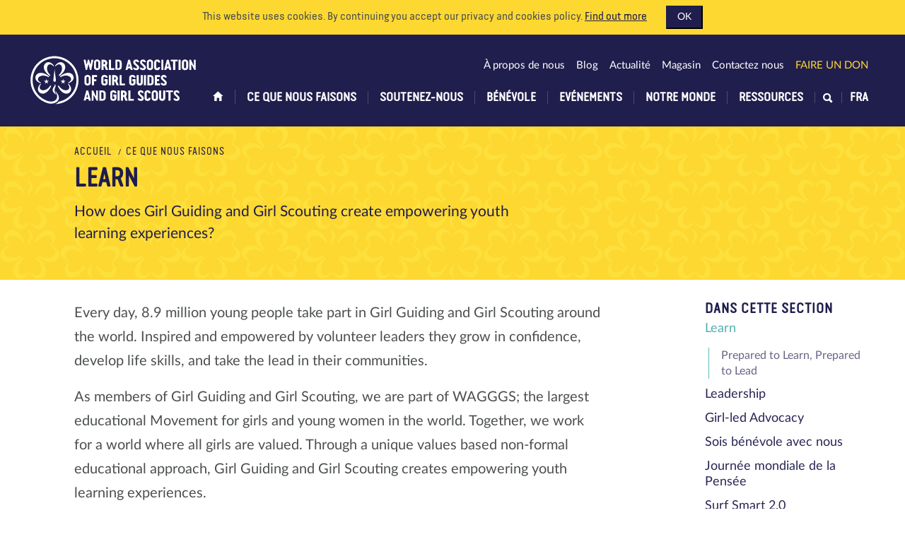

--- FILE ---
content_type: text/html; charset=utf-8
request_url: https://www.wagggs.org/fr/what-we-do/Learn/
body_size: 74608
content:
<!DOCTYPE html>






<html lang="fr" class="no-js" prefix="og: http://ogp.me/ns#">
    <head>

        <meta charset="utf-8">
        <meta http-equiv="X-UA-Compatible" content="IE=edge" />
        
        
        
        
        

        <title>Learn</title>

        <meta name="viewport" content="width=device-width, initial-scale=1" />
        <meta name="description" content="">
        <meta name="keywords" content="">
        <link rel="icon" type="image/png" href="/static/images/favicon.dbded4b7e71c.png" />

        <meta property="fb:app_id" content="916703145054925" />
        <meta property="og:title" content="Learn" />
        <meta property="og:description" content="Through our participatory, non-formal education programmes, Girl Guides and Scouts learn about themselves and their world." />
        <meta property="og:type" content="website" />
        <meta property="og:url" content="https://www.wagggs.org/fr/what-we-do/Learn/" />
        <meta property="og:locale" content="fr_FR" />
        <meta property="og:locale:alternate" content="ar" />
        <meta property="og:locale:alternate" content="es_ES" />
        <meta property="og:site_name" content="WAGGGS" />

        
            
            <meta property="og:image" content="https://s3.eu-west-2.amazonaws.com/wagggs.prod/images/DSC_1170.2e16d0ba.fill-500x500-c100.jpg" />
        

        <link rel="stylesheet" type="text/css" href="/static/css/style.8029cb284872.css">
    </head>

    <body class="template-page-standard">

        <!-- Google Tag Manager -->
        <noscript><iframe src="//www.googletagmanager.com/ns.html?id=GTM-TCXP4H"
        height="0" width="0" style="display:none;visibility:hidden"></iframe></noscript>
        <script>(function(w,d,s,l,i){w[l]=w[l]||[];w[l].push({'gtm.start':
        new Date().getTime(),event:'gtm.js'});var f=d.getElementsByTagName(s)[0],
        j=d.createElement(s),dl=l!='dataLayer'?'&l='+l:'';j.async=true;j.src=
        '//www.googletagmanager.com/gtm.js?id='+i+dl;f.parentNode.insertBefore(j,f);
    })(window,document,'script','dataLayer','GTM-TCXP4H');</script>
        <!-- End Google Tag Manager -->

        <script>
          window.fbAsyncInit = function() {
            FB.init({
              appId      : '916703145054925',
              xfbml      : true,
              version    : 'v2.4'
            });

          };

          (function(d, s, id){
             var js, fjs = d.getElementsByTagName(s)[0];
             if (d.getElementById(id)) {return;}
             js = d.createElement(s); js.id = id;
             js.src = "//connect.facebook.net/fr_FR/sdk.js";
             fjs.parentNode.insertBefore(js, fjs);
           }(document, 'script', 'facebook-jssdk'));
        </script>



        
        <div id="cookie-notice" class="cookie-notice">
            <div class="container">
                <span>
                    This website uses cookies. By continuing you accept our privacy and cookies policy.
                </span>
                <span>
                    <a href="/fr/privacy-cookies/">Find out more</a>
                    <button class="js-cookie-notice-button btn-primary">OK</button>
                </span>
            </div>
        </div>
        <header class="header site-header">
            <div class="container">
                <div class="search-box collapse" id="collapseSearchBox">
                    <div class="container">
                        <div class="row">
                            <div class="search-box-input">
                                


<form method="get" action="/fr/search/">
    <div class="input-group">
        
        <input type="text" name="q" class="form-control input-lg" placeholder="Rechercher" required="required" value="">
        <span class="input-group-btn">
            <button class="btn btn-lg btn-primary rebrand-submit" type="submit">
                
                    
                    Chercher
                
            </button>
        </span>
    </div>
</form>

                            </div>
                        </div>
                    </div>
                </div>

                <div class="navbar-custom-container">

                    <a href="/fr/" class="logo">
                        <img src="/static/images/logo-full.8a3145cfe2c0.png" class="logo-mark" alt="">
                        <svg id="Layer_1" data-name="Layer 1" xmlns="http://www.w3.org/2000/svg" viewBox="0 0 209 61.38"><defs><style>.cls-1{fill:#fff;}</style></defs><title>logo</title><path class="cls-1" d="M35.61,50.47a8.89,8.89,0,0,0-1-3.2c-.54-1.1-1.14-2.37-1.14-2.37l.55-.63A9.6,9.6,0,0,0,35.71,47a8.66,8.66,0,0,1,2.06,5.38c0,3.09-3,7.24-9.93,7.24a12.5,12.5,0,0,1-4.32-.73,29.57,29.57,0,1,1,9.55,1.32,4.93,4.93,0,0,0,.93-.33,11.28,11.28,0,0,0,2.08-1.25,4.74,4.74,0,0,0,1.28-1.45,27,27,0,1,0-14.83-1.36A13.63,13.63,0,0,0,27.72,57s7.89.36,7.89-6.58M32.32,17.19,31.09,28.44a15.59,15.59,0,0,0-.22,2.25c0,1,.71,2.07,1.63,2.07s1.56-1,1.56-2.07a17.88,17.88,0,0,0-.22-1.94L32.32,17.19m10.52,12-.71,2.2H39.78l1.91,1.43L40.95,35l1.89-1.39L44.73,35,44,32.79l1.9-1.43H43.54Zm-20.47,0-.71,2.2H19.3l1.91,1.43L20.47,35l1.89-1.39L24.26,35l-.73-2.26,1.89-1.43H23.06Zm14,8.6c2.73,6.4,7,9.53,10.57,9.53a5.71,5.71,0,0,0,5.85-5.84c0-3.07-3.14-6.36-3.14-6.36l-.7.52a7.6,7.6,0,0,1,1.62,3.63c0,.43,0,3.81-4.37,3.81-5.44,0-8.76-5.94-8.76-5.94l-1.07.65m-8.13,0-1.08-.65s-3.32,5.94-8.76,5.94c-4.4,0-4.37-3.39-4.37-3.81a7.59,7.59,0,0,1,1.63-3.63L15,35.08s-3.14,3.29-3.14,6.36a5.7,5.7,0,0,0,5.84,5.84c3.6,0,7.84-3.13,10.58-9.53M25.72,26C20.36,21.6,15.15,20.76,12,22.4a5.71,5.71,0,0,0-2.52,7.87c1.41,2.73,5.7,4.22,5.7,4.22l.39-.79a7.63,7.63,0,0,1-3.11-2.49c-.19-.38-1.77-3.37,2.14-5.39,4.84-2.49,10.5,1.27,10.5,1.27L25.72,26m13.2,0,.66,1.06s5.67-3.76,10.5-1.27c3.91,2,2.33,5,2.13,5.39a7.59,7.59,0,0,1-3.11,2.49l.39.79s4.3-1.49,5.7-4.22a5.71,5.71,0,0,0-2.52-7.87c-3.2-1.64-8.4-.8-13.76,3.64m-12.5-.56.85-.92s-5.13-4.46-4-9.79c.89-4.3,4.2-3.59,4.62-3.5a7.63,7.63,0,0,1,3.22,2.33l.66-.59s-2.58-3.73-5.59-4.36a5.71,5.71,0,0,0-6.91,4.53c-.73,3.53,1.47,8.32,7.18,12.3m11.79,0c5.7-4,7.91-8.77,7.18-12.3a5.71,5.71,0,0,0-6.91-4.53c-3,.63-5.59,4.36-5.59,4.36l.66.59a7.62,7.62,0,0,1,3.22-2.33c.42-.09,3.73-.8,4.62,3.5,1.11,5.33-4,9.79-4,9.79l.86.92M32.47,35.81a1.87,1.87,0,0,1,.27.84,4.17,4.17,0,0,1-.79,1.52l-1,1.47a6.4,6.4,0,0,0-1,3,5.32,5.32,0,0,0,1.76,3.83c1,.87,2,1.71,2,1.71l.29-.33a9.37,9.37,0,0,1-1.64-5.14,8,8,0,0,1,1-3.66,3.22,3.22,0,0,0,.35-1.46,3.59,3.59,0,0,0-.93-2l-.32.27"/><path class="cls-1" d="M74.17,11.31c-.12,0-.19,0-.2.13l-1.49,6.35a.24.24,0,0,1-.25.18H70.92c-.14,0-.23-.09-.27-.27L68.25,5.79c0-.18,0-.27.23-.27H70.4a.25.25,0,0,1,.27.2l.93,4.91a.25.25,0,0,0,.27.2.24.24,0,0,0,.25-.2l1.2-4.93a.25.25,0,0,1,.27-.18h1.15A.25.25,0,0,1,75,5.7l1.24,4.9a.25.25,0,0,0,.27.2.25.25,0,0,0,.27-.21l.9-4.86a.24.24,0,0,1,.27-.2h1.9c.19,0,.27.09.23.27L77.68,17.7c0,.18-.13.27-.27.27H76.12a.25.25,0,0,1-.27-.18l-1.49-6.35c0-.08-.08-.13-.2-.13"/><path class="cls-1" d="M81.27,7.2a3.49,3.49,0,0,1,.9-1.06,4.49,4.49,0,0,1,1.24-.69,3.92,3.92,0,0,1,2.76,0,4.35,4.35,0,0,1,1.24.7,3.54,3.54,0,0,1,.9,1.07,2.76,2.76,0,0,1,.34,1.35v6.24a3.45,3.45,0,0,1-.31,1.49,3,3,0,0,1-.83,1.08,3.73,3.73,0,0,1-1.23.65,4.85,4.85,0,0,1-1.49.23A5.13,5.13,0,0,1,83.28,18a3.49,3.49,0,0,1-1.22-.65,3,3,0,0,1-.82-1.08,3.48,3.48,0,0,1-.31-1.51V8.55a2.76,2.76,0,0,1,.34-1.35m2.17,7.61a1,1,0,0,0,.41.84,1.41,1.41,0,0,0,.89.32,1.63,1.63,0,0,0,1-.3,1,1,0,0,0,.43-.86V8.57A.74.74,0,0,0,86,8.14a1.57,1.57,0,0,0-.77-.58,1.31,1.31,0,0,0-.9,0,1.81,1.81,0,0,0-.43.22,1.1,1.1,0,0,0-.33.34.83.83,0,0,0-.13.44Z"/><path class="cls-1" d="M98.23,17.7A.24.24,0,0,1,98,18h-2.2a.32.32,0,0,1-.14,0,.23.23,0,0,1-.11-.11l-1.61-4.3a.24.24,0,0,0-.17-.15,1.16,1.16,0,0,0-.3-.05h-.57c-.11,0-.16,0-.16.14v4.21c0,.19-.09.29-.27.29h-2a.25.25,0,0,1-.29-.29V5.79c0-.18.09-.27.29-.27H93.1a4.92,4.92,0,0,1,1.69.28,3.76,3.76,0,0,1,1.32.81A3.68,3.68,0,0,1,97,7.87a4.26,4.26,0,0,1,.31,1.65A7,7,0,0,1,97.11,11a2.72,2.72,0,0,1-.71,1.33l-.11.12a.18.18,0,0,0-.07.13,2.9,2.9,0,0,0,.14.38l.33.85L97.13,15l.46,1.14L98,17c.11.26.18.43.22.5l0,.08a.25.25,0,0,1,0,.08m-5.54-6.83a.33.33,0,0,0,.1.24.32.32,0,0,0,.24.1,1.83,1.83,0,0,0,1.25-.43,1.58,1.58,0,0,0,.49-1.26,1.36,1.36,0,0,0-.49-1.15A1.88,1.88,0,0,0,93.1,8a1,1,0,0,0-.29,0c-.08,0-.12.12-.12.29Z"/><path class="cls-1" d="M106,16.17v1.51a.25.25,0,0,1-.29.29H99.59a.25.25,0,0,1-.29-.29V5.79c0-.18.1-.27.29-.27h2a.24.24,0,0,1,.27.27v9.84a.24.24,0,0,0,.27.27h3.62c.19,0,.29.09.29.27"/><path class="cls-1" d="M107.31,17.68V5.79c0-.18.09-.27.29-.27h3.62a4.55,4.55,0,0,1,1.71.29,3.33,3.33,0,0,1,1.2.81,3.26,3.26,0,0,1,.71,1.23,4.94,4.94,0,0,1,.23,1.54v5.09a3.62,3.62,0,0,1-.29,1.5,3.06,3.06,0,0,1-.82,1.09,3.56,3.56,0,0,1-1.22.66,5,5,0,0,1-1.52.22h-3.62a.25.25,0,0,1-.29-.29m2.74-1.76h1.06a1.28,1.28,0,0,0,1-.43,1.51,1.51,0,0,0,.36-1V9.39a2.42,2.42,0,0,0-.09-.65,2.22,2.22,0,0,0-.25-.58,1.28,1.28,0,0,0-.4-.41,1,1,0,0,0-.57-.15h-1.15c-.18,0-.27.1-.27.29v7.75c0,.19.09.29.27.29"/><path class="cls-1" d="M126.25,18a.2.2,0,0,1-.2-.11l-.45-1.7c0-.12-.14-.18-.3-.18H123a.26.26,0,0,0-.29.2l-.43,1.69c0,.07-.09.11-.2.11H120c-.19,0-.26-.11-.2-.34l3.19-12c0-.08.08-.13.2-.13h1.94c.12,0,.18,0,.2.13l3.25,12.05v.11c0,.11-.07.16-.22.16Zm-2.1-7.37a.28.28,0,0,0-.31.21l-.7,2.71a.39.39,0,0,0,0,.29.36.36,0,0,0,.07.12.17.17,0,0,0,.12,0h1.43a.32.32,0,0,0,.27-.14.41.41,0,0,0,0-.32l-.61-2.69a.28.28,0,0,0-.3-.21"/><path class="cls-1" d="M132.72,18.25a5.07,5.07,0,0,1-1.28-.17,4.05,4.05,0,0,1-1.19-.52,2.94,2.94,0,0,1-.88-.88,2.28,2.28,0,0,1-.34-1.26c0-.16.08-.23.25-.23h1.88c.09,0,.15,0,.17.06l.1.17a1.28,1.28,0,0,0,.56.48,2,2,0,0,0,.74.13,1.68,1.68,0,0,0,.87-.23A.84.84,0,0,0,134,15a.91.91,0,0,0-.15-.54,2.66,2.66,0,0,0-.37-.41l-2.88-2.73a4.36,4.36,0,0,1-.95-1.27,3.53,3.53,0,0,1-.34-1.56,3.35,3.35,0,0,1,.27-1.36,3,3,0,0,1,.75-1,3.39,3.39,0,0,1,1.16-.66A4.45,4.45,0,0,1,133,5.2a3.54,3.54,0,0,1,1.24.22,3.66,3.66,0,0,1,1.08.62,3.16,3.16,0,0,1,.77,1,2.51,2.51,0,0,1,.3,1.2.2.2,0,0,1-.08.18.34.34,0,0,1-.19.05h-1.79a.27.27,0,0,1-.27-.15c0-.1-.1-.21-.17-.33a1,1,0,0,0-.31-.33,1.2,1.2,0,0,0-.68-.15,1.24,1.24,0,0,0-.78.24.84.84,0,0,0-.31.71,1.39,1.39,0,0,0,.2.73,2.37,2.37,0,0,0,.48.58l2.64,2.45a7.74,7.74,0,0,1,.63.66,3.51,3.51,0,0,1,.45.68,3.27,3.27,0,0,1,.27.77,4.32,4.32,0,0,1,.09.91,2.81,2.81,0,0,1-.32,1.4,2.86,2.86,0,0,1-.84.94,3.56,3.56,0,0,1-1.21.54,5.88,5.88,0,0,1-1.41.17"/><path class="cls-1" d="M141.09,18.25a5.07,5.07,0,0,1-1.28-.17,4,4,0,0,1-1.19-.52,3,3,0,0,1-.88-.88,2.28,2.28,0,0,1-.34-1.26c0-.16.08-.23.25-.23h1.88c.09,0,.15,0,.17.06a1.2,1.2,0,0,0,.1.17,1.28,1.28,0,0,0,.56.48,2,2,0,0,0,.74.13,1.68,1.68,0,0,0,.87-.23.84.84,0,0,0,.39-.79.91.91,0,0,0-.15-.54,2.66,2.66,0,0,0-.37-.41L139,11.33a4.36,4.36,0,0,1-.95-1.27,3.51,3.51,0,0,1-.34-1.56,3.35,3.35,0,0,1,.27-1.36,3,3,0,0,1,.75-1,3.39,3.39,0,0,1,1.16-.66,4.45,4.45,0,0,1,1.46-.23,3.54,3.54,0,0,1,1.24.22,3.66,3.66,0,0,1,1.08.62,3.16,3.16,0,0,1,.77,1,2.51,2.51,0,0,1,.3,1.2.2.2,0,0,1-.08.18.34.34,0,0,1-.19.05h-1.79a.27.27,0,0,1-.27-.15L142.21,8a1,1,0,0,0-.31-.33,1.21,1.21,0,0,0-.68-.15,1.24,1.24,0,0,0-.78.24.84.84,0,0,0-.31.71,1.38,1.38,0,0,0,.2.73,2.37,2.37,0,0,0,.48.58l2.63,2.45a7.76,7.76,0,0,1,.63.66,3.55,3.55,0,0,1,.45.68,3.27,3.27,0,0,1,.27.77,4.32,4.32,0,0,1,.09.91,2.8,2.8,0,0,1-.32,1.4,2.85,2.85,0,0,1-.84.94,3.55,3.55,0,0,1-1.21.54,5.87,5.87,0,0,1-1.41.17"/><path class="cls-1" d="M146.35,7.2a3.46,3.46,0,0,1,.9-1.06,4.5,4.5,0,0,1,1.24-.69,3.93,3.93,0,0,1,2.76,0,4.38,4.38,0,0,1,1.24.7,3.58,3.58,0,0,1,.9,1.07,2.77,2.77,0,0,1,.34,1.35v6.24a3.45,3.45,0,0,1-.31,1.49,3,3,0,0,1-.83,1.08,3.73,3.73,0,0,1-1.23.65,4.85,4.85,0,0,1-1.49.23,5.13,5.13,0,0,1-1.51-.22,3.49,3.49,0,0,1-1.22-.65,3.06,3.06,0,0,1-.82-1.08,3.48,3.48,0,0,1-.31-1.51V8.55a2.76,2.76,0,0,1,.34-1.35m2.17,7.61a1,1,0,0,0,.41.84,1.4,1.4,0,0,0,.89.32,1.63,1.63,0,0,0,1-.3,1,1,0,0,0,.43-.86V8.57a.74.74,0,0,0-.14-.43,1.56,1.56,0,0,0-.77-.58,1.31,1.31,0,0,0-.9,0,1.79,1.79,0,0,0-.43.22,1.1,1.1,0,0,0-.33.34.83.83,0,0,0-.13.44Z"/><path class="cls-1" d="M162.46,8.75c0,.17-.09.25-.27.25h-2c-.18,0-.27-.08-.27-.25a1.34,1.34,0,0,0-.12-.61,1,1,0,0,0-.3-.36,1,1,0,0,0-.39-.18,2,2,0,0,0-.41,0,1.08,1.08,0,0,0-.75.32,1,1,0,0,0-.34.78v6.45a.72.72,0,0,0,.34.58,1.23,1.23,0,0,0,.75.25,2.07,2.07,0,0,0,.39,0,.73.73,0,0,0,.33-.15.81.81,0,0,0,.23-.35,1.84,1.84,0,0,0,.09-.65c0-.16.09-.23.27-.23h2c.18,0,.27.08.27.23a3.39,3.39,0,0,1-1,2.69,3.82,3.82,0,0,1-2.6.83,4.53,4.53,0,0,1-1.38-.2,3.61,3.61,0,0,1-1.15-.6,2.78,2.78,0,0,1-.79-1,3.14,3.14,0,0,1-.29-1.38V8.66a3.12,3.12,0,0,1,.3-1.35,3.61,3.61,0,0,1,.79-1.09,3.68,3.68,0,0,1,1.15-.73,3.56,3.56,0,0,1,1.37-.27,5.34,5.34,0,0,1,1.39.18,3.23,3.23,0,0,1,1.19.59,2.91,2.91,0,0,1,.83,1.09,4,4,0,0,1,.31,1.67"/><path class="cls-1" d="M166.09,18h-1.94a.25.25,0,0,1-.29-.29V5.79a.24.24,0,0,1,.27-.27h2c.19,0,.29.09.29.27V17.68a.25.25,0,0,1-.29.29"/><path class="cls-1" d="M173.95,18a.2.2,0,0,1-.2-.11l-.45-1.7c0-.12-.14-.18-.3-.18h-2.28a.26.26,0,0,0-.29.2L170,17.86c0,.07-.09.11-.2.11h-2.15c-.19,0-.26-.11-.2-.34l3.19-12c0-.08.08-.13.2-.13h1.94c.12,0,.19,0,.2.13l3.25,12.05v.11q0,.16-.22.16Zm-2.1-7.37a.28.28,0,0,0-.31.21l-.7,2.71a.39.39,0,0,0,0,.29.37.37,0,0,0,.07.12.17.17,0,0,0,.12,0h1.43a.33.33,0,0,0,.27-.14.42.42,0,0,0,0-.32l-.61-2.69a.28.28,0,0,0-.3-.21"/><path class="cls-1" d="M180.75,18h-2.06a.25.25,0,0,1-.29-.29V7.75a.24.24,0,0,0-.27-.27h-2.42a.25.25,0,0,1-.29-.29V5.79c0-.18.09-.27.29-.27h8c.19,0,.29.09.29.27v1.4a.25.25,0,0,1-.29.29H181.3a.24.24,0,0,0-.27.27v9.93a.25.25,0,0,1-.29.29"/><path class="cls-1" d="M187.38,18h-1.94a.25.25,0,0,1-.29-.29V5.79a.24.24,0,0,1,.27-.27h2c.19,0,.29.09.29.27V17.68a.25.25,0,0,1-.29.29"/><path class="cls-1" d="M189.54,7.2a3.49,3.49,0,0,1,.9-1.06,4.49,4.49,0,0,1,1.24-.69,3.92,3.92,0,0,1,2.76,0,4.37,4.37,0,0,1,1.24.7,3.54,3.54,0,0,1,.9,1.07,2.75,2.75,0,0,1,.34,1.35v6.24a3.45,3.45,0,0,1-.31,1.49,3,3,0,0,1-.83,1.08,3.73,3.73,0,0,1-1.23.65,4.85,4.85,0,0,1-1.49.23,5.13,5.13,0,0,1-1.51-.22,3.51,3.51,0,0,1-1.22-.65,3.08,3.08,0,0,1-.82-1.08,3.48,3.48,0,0,1-.3-1.51V8.55a2.76,2.76,0,0,1,.34-1.35m2.17,7.61a1,1,0,0,0,.41.84A1.41,1.41,0,0,0,193,16a1.63,1.63,0,0,0,1-.3,1,1,0,0,0,.43-.86V8.57a.74.74,0,0,0-.14-.43,1.57,1.57,0,0,0-.77-.58,1.31,1.31,0,0,0-.9,0,1.83,1.83,0,0,0-.43.22,1.09,1.09,0,0,0-.32.34.82.82,0,0,0-.13.44Z"/><path class="cls-1" d="M201.28,11.69a.22.22,0,0,0-.23-.14.24.24,0,0,0-.27.27v5.86c0,.19-.09.29-.27.29h-1.78a.25.25,0,0,1-.29-.29V5.79a.24.24,0,0,1,.27-.27h1.45a.25.25,0,0,1,.25.18l3,6.37a.23.23,0,0,0,.23.11.24.24,0,0,0,.27-.27V5.79a.24.24,0,0,1,.27-.27h1.78c.19,0,.29.09.29.27V17.7c0,.18-.1.27-.29.27h-1.31a.26.26,0,0,1-.25-.18Z"/><path class="cls-1" d="M69.5,26.15a3.48,3.48,0,0,1,.9-1.06,4.51,4.51,0,0,1,1.24-.69,3.94,3.94,0,0,1,2.76,0,4.39,4.39,0,0,1,1.24.7,3.54,3.54,0,0,1,.9,1.07,2.76,2.76,0,0,1,.34,1.35v6.24a3.45,3.45,0,0,1-.31,1.49,3,3,0,0,1-.83,1.08A3.76,3.76,0,0,1,74.5,37,4.88,4.88,0,0,1,73,37.2,5.09,5.09,0,0,1,71.51,37a3.5,3.5,0,0,1-1.22-.65,3.08,3.08,0,0,1-.82-1.08,3.5,3.5,0,0,1-.3-1.51V27.5a2.76,2.76,0,0,1,.34-1.35m2.17,7.61a1,1,0,0,0,.41.84,1.41,1.41,0,0,0,.89.32,1.62,1.62,0,0,0,1-.3,1,1,0,0,0,.43-.86V27.52a.75.75,0,0,0-.14-.43,1.56,1.56,0,0,0-.77-.58,1.31,1.31,0,0,0-.9,0,1.85,1.85,0,0,0-.43.22,1.11,1.11,0,0,0-.33.34.82.82,0,0,0-.13.44Z"/><path class="cls-1" d="M83.81,29.9v1.7c0,.19-.09.29-.27.29H81.17a.22.22,0,0,0-.25.25v4.48c0,.19-.09.29-.27.29h-2a.25.25,0,0,1-.29-.29V24.74c0-.18.09-.27.29-.27h5.85a.24.24,0,0,1,.27.27v1.78c0,.19-.09.29-.27.29H81.19a.24.24,0,0,0-.27.27v2.28c0,.18.08.27.25.27h2.37c.18,0,.27.09.27.29"/><path class="cls-1" d="M97.76,27.5c0,.16-.09.23-.27.23h-2c-.17,0-.25-.08-.25-.23a.82.82,0,0,0-.14-.47,1.2,1.2,0,0,0-.33-.34,1.55,1.55,0,0,0-.45-.2,1.76,1.76,0,0,0-.48-.07,1.22,1.22,0,0,0-.4.08,2.18,2.18,0,0,0-.43.21,1.36,1.36,0,0,0-.34.31.65.65,0,0,0-.13.39v6.52a.81.81,0,0,0,.43.72,1.78,1.78,0,0,0,.93.26,1.71,1.71,0,0,0,.91-.27.82.82,0,0,0,.43-.73v-1.6q0-.28-.16-.34a1,1,0,0,0-.31-.05h-.54a.52.52,0,0,1-.29-.08.3.3,0,0,1-.13-.28V29.78a.25.25,0,0,1,.29-.29h3.35a.25.25,0,0,1,.29.29v4.16a3.32,3.32,0,0,1-.3,1.48,2.77,2.77,0,0,1-.83,1,3.59,3.59,0,0,1-1.23.58,5.71,5.71,0,0,1-1.49.19A5.36,5.36,0,0,1,92.4,37a3.78,3.78,0,0,1-1.23-.61,2.86,2.86,0,0,1-.83-1A3.12,3.12,0,0,1,90,34V27.41a2.88,2.88,0,0,1,.31-1.35,3.15,3.15,0,0,1,.84-1,4,4,0,0,1,1.23-.66,4.68,4.68,0,0,1,1.49-.23,4.77,4.77,0,0,1,1.55.24,3.6,3.6,0,0,1,1.22.69,3.11,3.11,0,0,1,1.09,2.42"/><path class="cls-1" d="M101.41,36.91H99.47a.25.25,0,0,1-.29-.29V24.74a.24.24,0,0,1,.27-.27h2c.19,0,.29.09.29.27V36.63a.25.25,0,0,1-.29.29"/><path class="cls-1" d="M111.41,36.64a.24.24,0,0,1-.27.27h-2.2a.33.33,0,0,1-.14,0,.24.24,0,0,1-.11-.11l-1.61-4.3a.25.25,0,0,0-.17-.15,1.14,1.14,0,0,0-.3-.05H106c-.11,0-.16,0-.16.14v4.21c0,.19-.09.29-.27.29h-2a.25.25,0,0,1-.29-.29V24.74c0-.18.09-.27.29-.27h2.64a4.92,4.92,0,0,1,1.69.28,3.77,3.77,0,0,1,1.32.81,3.65,3.65,0,0,1,.86,1.26,4.25,4.25,0,0,1,.31,1.65,7.09,7.09,0,0,1-.17,1.52,2.72,2.72,0,0,1-.71,1.33l-.11.12a.18.18,0,0,0-.07.13,2.84,2.84,0,0,0,.14.38l.33.85.44,1.11.46,1.14.38.93q.16.39.22.5l0,.08a.23.23,0,0,1,0,.08m-5.54-6.83a.33.33,0,0,0,.1.24.32.32,0,0,0,.24.1,1.82,1.82,0,0,0,1.25-.43,1.58,1.58,0,0,0,.49-1.26,1.36,1.36,0,0,0-.49-1.15,1.88,1.88,0,0,0-1.18-.38,1,1,0,0,0-.29,0c-.08,0-.12.12-.12.29Z"/><path class="cls-1" d="M119.16,35.12v1.51a.25.25,0,0,1-.29.29h-6.11a.25.25,0,0,1-.29-.29V24.74q0-.27.29-.27h2a.24.24,0,0,1,.27.27v9.84a.24.24,0,0,0,.27.27h3.62c.19,0,.29.09.29.27"/><path class="cls-1" d="M132.11,27.5c0,.16-.09.23-.27.23h-2c-.17,0-.25-.08-.25-.23a.83.83,0,0,0-.13-.47,1.21,1.21,0,0,0-.33-.34,1.54,1.54,0,0,0-.45-.2,1.75,1.75,0,0,0-.48-.07,1.23,1.23,0,0,0-.4.08,2.15,2.15,0,0,0-.43.21A1.37,1.37,0,0,0,127,27a.64.64,0,0,0-.13.39v6.52a.81.81,0,0,0,.43.72,1.77,1.77,0,0,0,.93.26,1.71,1.71,0,0,0,.91-.27.82.82,0,0,0,.43-.73v-1.6q0-.28-.16-.34a1,1,0,0,0-.31-.05h-.54a.52.52,0,0,1-.29-.08.3.3,0,0,1-.13-.28V29.78a.25.25,0,0,1,.29-.29h3.35a.25.25,0,0,1,.29.29v4.16a3.32,3.32,0,0,1-.3,1.48,2.76,2.76,0,0,1-.83,1,3.6,3.6,0,0,1-1.23.58,5.71,5.71,0,0,1-1.49.19,5.37,5.37,0,0,1-1.51-.2,3.75,3.75,0,0,1-1.23-.61,2.84,2.84,0,0,1-.83-1,3.12,3.12,0,0,1-.31-1.42V27.41a2.88,2.88,0,0,1,.31-1.35,3.15,3.15,0,0,1,.84-1,4,4,0,0,1,1.23-.66,4.69,4.69,0,0,1,1.49-.23,4.78,4.78,0,0,1,1.55.24,3.6,3.6,0,0,1,1.22.69,3.11,3.11,0,0,1,1.09,2.42"/><path class="cls-1" d="M133.7,24.45h2c.19,0,.29.09.29.27v8.89a.93.93,0,0,0,.38.75,1.36,1.36,0,0,0,1.7,0,.94.94,0,0,0,.36-.76V24.72a.24.24,0,0,1,.27-.27h2c.19,0,.29.09.29.27v9a3.5,3.5,0,0,1-.3,1.51,3.09,3.09,0,0,1-.83,1.08,3.52,3.52,0,0,1-1.2.65,4.74,4.74,0,0,1-1.44.21A4.25,4.25,0,0,1,135.7,37a3.62,3.62,0,0,1-1.18-.67,3.15,3.15,0,0,1-.81-1.08,3.44,3.44,0,0,1-.29-1.46v-9a.24.24,0,0,1,.27-.27"/><path class="cls-1" d="M144.69,36.91h-1.94a.25.25,0,0,1-.29-.29V24.74a.24.24,0,0,1,.27-.27h2c.19,0,.29.09.29.27V36.63a.25.25,0,0,1-.29.29"/><path class="cls-1" d="M146.63,36.63V24.74c0-.18.1-.27.29-.27h3.62a4.52,4.52,0,0,1,1.71.3,3.32,3.32,0,0,1,1.2.81,3.28,3.28,0,0,1,.71,1.23,5,5,0,0,1,.23,1.54v5.09a3.58,3.58,0,0,1-.3,1.5,3.06,3.06,0,0,1-.82,1.09,3.53,3.53,0,0,1-1.22.66,5,5,0,0,1-1.52.22h-3.62a.25.25,0,0,1-.29-.29m2.74-1.76h1.06a1.28,1.28,0,0,0,1-.43,1.52,1.52,0,0,0,.36-1V28.34a2.41,2.41,0,0,0-.09-.65,2.2,2.2,0,0,0-.25-.58,1.26,1.26,0,0,0-.4-.41,1,1,0,0,0-.57-.15h-1.15c-.18,0-.27.1-.27.29v7.75c0,.19.09.29.27.29"/><path class="cls-1" d="M162.12,24.74v1.77a.25.25,0,0,1-.29.29h-3.14a.24.24,0,0,0-.27.27v2.28a.13.13,0,0,0,.14.14h2.26c.18,0,.27.09.27.29v1.69a.24.24,0,0,1-.27.27h-2.14a.24.24,0,0,0-.27.27v2.32a.24.24,0,0,0,.27.27h3.14c.19,0,.29.09.29.27v1.78a.25.25,0,0,1-.29.29H156.2a.25.25,0,0,1-.29-.29V24.74c0-.18.09-.27.29-.27h5.63c.19,0,.29.09.29.27"/><path class="cls-1" d="M166.79,37.2a5.09,5.09,0,0,1-1.28-.17,4,4,0,0,1-1.19-.52,2.92,2.92,0,0,1-.88-.88,2.28,2.28,0,0,1-.34-1.26c0-.16.08-.23.25-.23h1.88c.09,0,.15,0,.17.06l.1.17a1.29,1.29,0,0,0,.56.48,2,2,0,0,0,.74.13,1.68,1.68,0,0,0,.87-.23.84.84,0,0,0,.39-.79.91.91,0,0,0-.15-.54,2.6,2.6,0,0,0-.37-.41l-2.88-2.73a4.34,4.34,0,0,1-.95-1.27,3.53,3.53,0,0,1-.34-1.56,3.35,3.35,0,0,1,.27-1.36,3,3,0,0,1,.75-1,3.38,3.38,0,0,1,1.16-.66,4.45,4.45,0,0,1,1.46-.23,3.55,3.55,0,0,1,1.24.22,3.63,3.63,0,0,1,1.08.62,3.12,3.12,0,0,1,.77,1,2.52,2.52,0,0,1,.3,1.2.2.2,0,0,1-.08.18.34.34,0,0,1-.19.05h-1.79a.27.27,0,0,1-.27-.15l-.17-.33a1,1,0,0,0-.32-.33,1.21,1.21,0,0,0-.68-.15,1.24,1.24,0,0,0-.78.24.84.84,0,0,0-.31.71,1.38,1.38,0,0,0,.2.73,2.41,2.41,0,0,0,.48.58l2.64,2.45a8,8,0,0,1,.63.66,3.51,3.51,0,0,1,.45.68,3.18,3.18,0,0,1,.27.77,4.25,4.25,0,0,1,.09.91,2.81,2.81,0,0,1-.32,1.4,2.85,2.85,0,0,1-.84.94,3.54,3.54,0,0,1-1.21.54,5.88,5.88,0,0,1-1.41.17"/><path class="cls-1" d="M74.75,55.86a.2.2,0,0,1-.2-.11L74.11,54c0-.12-.14-.18-.3-.18H71.53a.26.26,0,0,0-.29.2l-.43,1.69c0,.07-.09.11-.2.11H68.46c-.19,0-.26-.11-.2-.34l3.19-12c0-.08.08-.13.2-.13h1.94c.12,0,.19,0,.2.13L77,55.59v.11c0,.11-.07.16-.22.16Zm-2.1-7.37a.28.28,0,0,0-.3.21l-.7,2.71a.38.38,0,0,0,0,.29.39.39,0,0,0,.07.13.18.18,0,0,0,.12,0h1.44a.33.33,0,0,0,.27-.14.42.42,0,0,0,0-.32L73,48.7a.28.28,0,0,0-.31-.21"/><path class="cls-1" d="M80.93,49.58a.22.22,0,0,0-.23-.14.24.24,0,0,0-.27.27v5.86c0,.19-.09.29-.27.29H78.38a.25.25,0,0,1-.29-.29V43.68a.24.24,0,0,1,.27-.27h1.45a.25.25,0,0,1,.25.18L83,50a.23.23,0,0,0,.23.11.24.24,0,0,0,.27-.27V43.68a.24.24,0,0,1,.27-.27h1.78c.19,0,.29.09.29.27V55.59c0,.18-.1.27-.29.27H84.28a.25.25,0,0,1-.25-.18Z"/><path class="cls-1" d="M87.55,55.57V43.68c0-.18.1-.27.29-.27h3.62a4.54,4.54,0,0,1,1.71.3,3.32,3.32,0,0,1,1.2.81,3.26,3.26,0,0,1,.71,1.23,5,5,0,0,1,.23,1.54v5.09a3.6,3.6,0,0,1-.3,1.5A3.06,3.06,0,0,1,94.2,55a3.56,3.56,0,0,1-1.22.66,5,5,0,0,1-1.52.22H87.84a.25.25,0,0,1-.29-.29m2.74-1.76h1.06a1.27,1.27,0,0,0,1-.43,1.52,1.52,0,0,0,.36-1V47.29a2.42,2.42,0,0,0-.09-.65,2.24,2.24,0,0,0-.25-.58,1.27,1.27,0,0,0-.4-.41,1,1,0,0,0-.56-.15H90.29c-.18,0-.27.1-.27.29v7.75c0,.19.09.29.27.29"/><path class="cls-1" d="M108.62,46.45c0,.16-.09.23-.27.23h-2c-.17,0-.25-.08-.25-.23A.82.82,0,0,0,106,46a1.19,1.19,0,0,0-.33-.34,1.55,1.55,0,0,0-.45-.2,1.76,1.76,0,0,0-.48-.07,1.22,1.22,0,0,0-.4.08,2.13,2.13,0,0,0-.43.21,1.33,1.33,0,0,0-.34.31.64.64,0,0,0-.14.39v6.52a.81.81,0,0,0,.43.72,1.78,1.78,0,0,0,.93.26,1.71,1.71,0,0,0,.91-.27.83.83,0,0,0,.43-.73v-1.6c0-.19-.05-.3-.16-.34a1,1,0,0,0-.31-.05h-.54a.52.52,0,0,1-.29-.08.3.3,0,0,1-.13-.28V48.72a.25.25,0,0,1,.29-.29h3.35a.25.25,0,0,1,.29.29v4.16a3.32,3.32,0,0,1-.3,1.48,2.79,2.79,0,0,1-.83,1,3.62,3.62,0,0,1-1.23.58,5.71,5.71,0,0,1-1.49.19,5.32,5.32,0,0,1-1.51-.21,3.75,3.75,0,0,1-1.23-.61,2.87,2.87,0,0,1-.83-1,3.12,3.12,0,0,1-.3-1.42V46.36a2.88,2.88,0,0,1,.31-1.35,3.18,3.18,0,0,1,.84-1,4,4,0,0,1,1.23-.65,4.7,4.7,0,0,1,1.49-.23,4.78,4.78,0,0,1,1.55.24,3.6,3.6,0,0,1,1.22.69,3.11,3.11,0,0,1,1.09,2.42"/><path class="cls-1" d="M112.27,55.86h-1.94a.25.25,0,0,1-.29-.29V43.68a.24.24,0,0,1,.27-.27h2c.19,0,.29.09.29.27V55.57a.25.25,0,0,1-.29.29"/><path class="cls-1" d="M122.27,55.59a.24.24,0,0,1-.27.27h-2.2a.31.31,0,0,1-.14,0,.24.24,0,0,1-.11-.11l-1.61-4.3a.25.25,0,0,0-.17-.15,1.11,1.11,0,0,0-.3-.05h-.57c-.11,0-.16,0-.16.14v4.21c0,.19-.09.29-.27.29h-2a.25.25,0,0,1-.29-.29V43.69c0-.18.09-.27.29-.27h2.64a4.93,4.93,0,0,1,1.7.28,3.76,3.76,0,0,1,1.32.81,3.63,3.63,0,0,1,.86,1.26,4.23,4.23,0,0,1,.31,1.65,7,7,0,0,1-.17,1.52,2.7,2.7,0,0,1-.71,1.33l-.11.12a.18.18,0,0,0-.07.13,2.91,2.91,0,0,0,.13.38l.33.85c.13.34.28.71.44,1.11l.46,1.14.38.93c.11.26.18.43.22.5l0,.08a.22.22,0,0,1,0,.08m-5.54-6.83a.33.33,0,0,0,.1.24.33.33,0,0,0,.24.1,1.82,1.82,0,0,0,1.25-.43,1.58,1.58,0,0,0,.49-1.25,1.36,1.36,0,0,0-.49-1.15,1.88,1.88,0,0,0-1.18-.38,1,1,0,0,0-.29,0c-.08,0-.12.12-.12.29Z"/><path class="cls-1" d="M130,54.07v1.51a.25.25,0,0,1-.29.29h-6.12a.25.25,0,0,1-.29-.29V43.68c0-.18.09-.27.29-.27h2a.24.24,0,0,1,.27.27v9.84a.24.24,0,0,0,.27.27h3.62c.19,0,.29.09.29.27"/><path class="cls-1" d="M138.4,56.15a5.1,5.1,0,0,1-1.28-.17,4,4,0,0,1-1.19-.52,2.94,2.94,0,0,1-.88-.88,2.28,2.28,0,0,1-.34-1.27c0-.15.08-.23.25-.23h1.88c.09,0,.15,0,.17.06a1.15,1.15,0,0,0,.1.17,1.28,1.28,0,0,0,.56.48,2,2,0,0,0,.74.13,1.67,1.67,0,0,0,.88-.23.84.84,0,0,0,.39-.79.91.91,0,0,0-.15-.54,2.64,2.64,0,0,0-.37-.41l-2.88-2.73a4.37,4.37,0,0,1-.95-1.27,3.52,3.52,0,0,1-.34-1.56,3.36,3.36,0,0,1,.27-1.36,3,3,0,0,1,.75-1,3.42,3.42,0,0,1,1.16-.66,4.48,4.48,0,0,1,1.46-.23,3.56,3.56,0,0,1,1.24.22,3.66,3.66,0,0,1,1.09.62,3.16,3.16,0,0,1,.77,1,2.51,2.51,0,0,1,.3,1.2.2.2,0,0,1-.08.18.34.34,0,0,1-.19.05H140a.27.27,0,0,1-.27-.15c0-.1-.1-.21-.17-.33a1,1,0,0,0-.31-.33,1.22,1.22,0,0,0-.68-.15,1.24,1.24,0,0,0-.78.24.84.84,0,0,0-.31.71,1.38,1.38,0,0,0,.2.73,2.38,2.38,0,0,0,.48.58l2.64,2.45a7.74,7.74,0,0,1,.63.66,3.48,3.48,0,0,1,.45.68,3.26,3.26,0,0,1,.27.77,4.32,4.32,0,0,1,.09.91,2.81,2.81,0,0,1-.32,1.4,2.85,2.85,0,0,1-.84.94,3.57,3.57,0,0,1-1.21.54,5.92,5.92,0,0,1-1.41.17"/><path class="cls-1" d="M150.66,46.64c0,.17-.09.25-.27.25h-2c-.18,0-.27-.08-.27-.25A1.35,1.35,0,0,0,148,46a1.06,1.06,0,0,0-.3-.36,1,1,0,0,0-.39-.18,2,2,0,0,0-.41,0,1.08,1.08,0,0,0-.75.32,1,1,0,0,0-.34.78V53a.72.72,0,0,0,.34.58,1.23,1.23,0,0,0,.75.25,2.08,2.08,0,0,0,.39,0,.74.74,0,0,0,.33-.15.81.81,0,0,0,.23-.35,1.81,1.81,0,0,0,.09-.64c0-.16.09-.23.27-.23h2c.18,0,.27.08.27.23a3.39,3.39,0,0,1-1,2.69,3.83,3.83,0,0,1-2.6.83,4.49,4.49,0,0,1-1.38-.21,3.61,3.61,0,0,1-1.15-.6,2.79,2.79,0,0,1-.79-1,3.15,3.15,0,0,1-.29-1.38V46.55a3.12,3.12,0,0,1,.3-1.35,3.61,3.61,0,0,1,.79-1.09,3.7,3.7,0,0,1,1.15-.74,3.57,3.57,0,0,1,1.37-.27,5.36,5.36,0,0,1,1.39.18,3.21,3.21,0,0,1,1.19.59,2.92,2.92,0,0,1,.83,1.09,4,4,0,0,1,.31,1.67"/><path class="cls-1" d="M152.32,45.09a3.48,3.48,0,0,1,.9-1.06,4.52,4.52,0,0,1,1.24-.69,3.92,3.92,0,0,1,2.76,0,4.35,4.35,0,0,1,1.24.7,3.59,3.59,0,0,1,.9,1.07,2.78,2.78,0,0,1,.34,1.36V52.7a3.44,3.44,0,0,1-.31,1.49,3.07,3.07,0,0,1-.83,1.08,3.74,3.74,0,0,1-1.23.65,4.85,4.85,0,0,1-1.49.23,5.1,5.1,0,0,1-1.51-.22,3.5,3.5,0,0,1-1.22-.64,3.07,3.07,0,0,1-.82-1.08A3.48,3.48,0,0,1,152,52.7V46.45a2.76,2.76,0,0,1,.34-1.35m2.17,7.61a1,1,0,0,0,.41.84,1.4,1.4,0,0,0,.89.32,1.64,1.64,0,0,0,1-.3,1,1,0,0,0,.43-.86V46.46A.75.75,0,0,0,157,46a1.54,1.54,0,0,0-.33-.35,1.51,1.51,0,0,0-.43-.23,1.31,1.31,0,0,0-.9,0,1.79,1.79,0,0,0-.43.22,1.1,1.1,0,0,0-.33.34.83.83,0,0,0-.13.44Z"/><path class="cls-1" d="M161.38,43.4h2c.19,0,.29.09.29.27v8.89a.93.93,0,0,0,.38.75,1.36,1.36,0,0,0,1.7,0,.94.94,0,0,0,.36-.76V43.67a.24.24,0,0,1,.27-.27h2c.19,0,.29.09.29.27v9a3.49,3.49,0,0,1-.31,1.5,3.09,3.09,0,0,1-.82,1.08,3.55,3.55,0,0,1-1.2.64,4.73,4.73,0,0,1-1.43.22,4.24,4.24,0,0,1-1.42-.23,3.62,3.62,0,0,1-1.18-.67,3.16,3.16,0,0,1-.81-1.08,3.42,3.42,0,0,1-.29-1.46v-9a.24.24,0,0,1,.27-.27"/><path class="cls-1" d="M175,55.86H172.9a.25.25,0,0,1-.29-.29V45.64a.24.24,0,0,0-.27-.27h-2.42a.25.25,0,0,1-.29-.29v-1.4c0-.18.09-.27.29-.27h8c.19,0,.29.09.29.27v1.4a.26.26,0,0,1-.29.29h-2.42a.24.24,0,0,0-.27.27v9.93a.25.25,0,0,1-.29.29"/><path class="cls-1" d="M182.51,56.15a5.1,5.1,0,0,1-1.28-.17,4,4,0,0,1-1.19-.52,2.92,2.92,0,0,1-.88-.88,2.28,2.28,0,0,1-.34-1.27c0-.15.08-.23.25-.23h1.88c.1,0,.15,0,.17.06a1.17,1.17,0,0,0,.1.17,1.29,1.29,0,0,0,.56.48,2,2,0,0,0,.74.13,1.68,1.68,0,0,0,.88-.23.84.84,0,0,0,.39-.79.91.91,0,0,0-.15-.54,2.64,2.64,0,0,0-.37-.41l-2.88-2.73a4.38,4.38,0,0,1-.95-1.27,3.53,3.53,0,0,1-.34-1.56,3.35,3.35,0,0,1,.27-1.36,3,3,0,0,1,.75-1,3.38,3.38,0,0,1,1.16-.66,4.46,4.46,0,0,1,1.46-.23,3.56,3.56,0,0,1,1.24.22,3.68,3.68,0,0,1,1.08.62,3.13,3.13,0,0,1,.77,1,2.51,2.51,0,0,1,.3,1.2.2.2,0,0,1-.08.18.33.33,0,0,1-.19.05h-1.79a.27.27,0,0,1-.27-.15l-.17-.33a1,1,0,0,0-.31-.33,1.22,1.22,0,0,0-.68-.15,1.24,1.24,0,0,0-.78.24.84.84,0,0,0-.31.71,1.4,1.4,0,0,0,.2.73,2.4,2.4,0,0,0,.48.58l2.64,2.45a8,8,0,0,1,.63.66,3.47,3.47,0,0,1,.45.68,3.14,3.14,0,0,1,.27.77,4.19,4.19,0,0,1,.09.91,2.81,2.81,0,0,1-.32,1.4,2.84,2.84,0,0,1-.84.94,3.58,3.58,0,0,1-1.21.54,5.93,5.93,0,0,1-1.41.17"/></svg>
                    </a>

                    <nav class="dropdown navbar-custom" id="navigation">
                        <div class="dropdown-menu">
                            

<ul class="navigation-primary"><li class="navigation-primary-item"><a class="navigation-primary-link" href="/fr/"><i class="ion-android-home"></i></a></li><li class="navigation-primary-item active"><a class="navigation-primary-link" href="/fr/what-we-do/">
            
                Ce que nous faisons
            
        </a></li><li class="navigation-primary-item"><a class="navigation-primary-link" href="/fr/support-us/">
            
                Soutenez-nous
            
        </a></li><li class="navigation-primary-item"><a class="navigation-primary-link" href="/fr/what-we-do/volunteer-with-us/">
            
                Bénévole
            
        </a></li><li class="navigation-primary-item"><a class="navigation-primary-link" href="/fr/events/">
            
                Evénements
            
        </a></li><li class="navigation-primary-item dropdown dropdown-toggle"><a class="navigation-primary-link" href="/fr/our-world/">
            
                Notre monde
            
        </a><a href="#" class="navigation-primary-toggle dropdown-toggle visible-xs-inline-block visible-sm-inline-block" data-toggle="dropdown" role="button" aria-expanded="false"><i class="ion-ios-arrow-down arrow"></i></a><ul class="dropdown-menu submenu-custom"><li class="submenu-custom-item"><a class="submenu-custom-link" href="/fr/our-world/">
                            
                                Régions
                            
                        </a></li><li class="submenu-custom-item"><a class="submenu-custom-link" href="/fr/our-world/world-centres/">
                            
                                Centres mondiaux
                            
                        </a></li></ul></li><li class="navigation-primary-item"><a class="navigation-primary-link" href="/fr/resources/">
            
                Ressources
            
        </a></li></ul>

                            

<ul class="navigation-secondary">
    
        
            <li class="navigation-secondary-item">
                
                    <a class="navigation-secondary-link" href="/fr/about-us/">À propos de nous</a>
                
            </li>
        
    
        
            <li class="navigation-secondary-item">
                
                    <a class="navigation-secondary-link" href="/fr/blog/">Blog</a>
                
            </li>
        
    
        
            <li class="navigation-secondary-item">
                
                    <a class="navigation-secondary-link" href="/fr/news/">Actualité</a>
                
            </li>
        
    
        
            <li class="navigation-secondary-item">
                
                    <a class="navigation-secondary-link" href="http://www.wagggs-shop.org/">Magasin</a>
                
            </li>
        
    
        
            <li class="navigation-secondary-item">
                
                    <a class="navigation-secondary-link" href="/fr/contact-us/">Contactez nous</a>
                
            </li>
        
    
    
    <li class="navigation-secondary-item donate"><a class="navigation-secondary-link" href="/fr/support-us/donate/">Faire un don</a></li>
</ul>

                        </div>

                        <div class="header-tools header-tools--dropdown dropdown-toggle" data-toggle="dropdown" aria-haspopup="true" aria-expanded="false">
                            <div class="header-tools-list-item collapsed">
                                <button type="button">
                                    <i class="ion-android-menu"></i>
                                </button>
                            </div>
                        </div><div class="header-tools header-tools--lang">
                            
                            <span class="header-tools--lang-dropdown">FRA</span>
                            
                            <ul class="header-tools-list">
                                
                                    
                                        
                                        <li class="header-tools-list-item">
                                            
                                            <a href="/en/what-we-do/Learn/" >ENG</a>
                                            
                                        </li>
                                    
                                
                                    
                                
                                    
                                        
                                        <li class="header-tools-list-item">
                                            
                                            <a href="/es/what-we-do/Learn/" >ESP</a>
                                            
                                        </li>
                                    
                                
                                    
                                        
                                        <li class="header-tools-list-item">
                                            
                                            <a href="/ar/what-we-do/Learn/" >الع</a>
                                            
                                        </li>
                                    
                                
                            </ul>
                        </div><div class="header-tools header-tools--search dropdown-toggle"
                             data-toggle="collapse" data-target="#collapseSearchBox" aria-expanded="false" aria-controls="collapseSearchBox">
                            <i class="icon ion-search"></i>
                        </div>
                    </nav>
                </div>
            </div>
        </header>

        <main>
            
                
                <header class="hero no-image">
                    
                    <div class="container">
                        <div class="row">

                            <div class="hero-wrapper hero-wrapper--child-page">
                                
                                    


        <ul class="breadcrumb">

            
                
                    
                
            
                
                    
                        <li class="breadcrumb-item">
                            <a class="breadcrumb-item-link "
                               href="/fr/">Accueil</a>
                        </li>
                    
                
            
                
                    
                        <li class="breadcrumb-item">
                            <a class="breadcrumb-item-link "
                               href="/fr/what-we-do/">Ce que nous faisons</a>
                        </li>
                    
                
            

        </ul>


                                

                                <h1 class="hero-title">Learn</h1>

                                
                                    <p class="hero-desc">How does Girl Guiding and Girl Scouting create empowering youth learning experiences?</p>
                                
                            </div>

                            

                        </div>
                    </div>
                </header>
            

            
    <div class="container">
        <div class="standard-page">
            <nav class="standard-page-nav">
                <div class="aside-list dropdown">
                    <button class="aside-list-button dropdown-toggle" type="button" id="aside-dropdown" data-toggle="dropdown"
                        aria-haspopup="true" aria-expanded="false">
                        <i class="ion-ios-arrow-down"></i>
                    </button>

                    
                    <h4 class="aside-list-title">Dans cette section</h4>
                    <ul class="submenu-custom dropdown-menu" role="menu" aria-labelledby="aside-dropdown">
    
        <li class="submenu-custom-item">
            <a class="submenu-custom-link submenu-custom-link--active" href="/fr/what-we-do/Learn/">
                Learn
            </a>
            
            
                <ul class="submenu-custom">
                    
                        
                        <li class="submenu-custom-item">
                            <a class="submenu-custom-link" href="/fr/what-we-do/Learn/prepared-learn-prepared-lead/">
                                Prepared to Learn, Prepared to Lead
                            </a>
                        </li>
                        
                    
                </ul>
            
            
        </li>
    
        <li class="submenu-custom-item">
            <a class="submenu-custom-link" href="/fr/what-we-do/leadership-development/">
                Leadership
            </a>
            
        </li>
    
        <li class="submenu-custom-item">
            <a class="submenu-custom-link" href="/fr/what-we-do/girl-led-advocacy/">
                Girl-led Advocacy
            </a>
            
        </li>
    
        <li class="submenu-custom-item">
            <a class="submenu-custom-link" href="/fr/what-we-do/volunteer-with-us/">
                Sois bénévole avec nous
            </a>
            
        </li>
    
        <li class="submenu-custom-item">
            <a class="submenu-custom-link" href="/fr/what-we-do/world-thinking-day/">
                Journée mondiale de la Pensée
            </a>
            
        </li>
    
        <li class="submenu-custom-item">
            <a class="submenu-custom-link" href="/fr/what-we-do/surf-smart-20/">
                Surf Smart 2.0
            </a>
            
        </li>
    
        <li class="submenu-custom-item">
            <a class="submenu-custom-link" href="/fr/what-we-do/free-being-me/">
                Libre d&#x27;être Moi
            </a>
            
        </li>
    
        <li class="submenu-custom-item">
            <a class="submenu-custom-link" href="/fr/what-we-do/stop-the-violence/">
                Stop à la violence
            </a>
            
        </li>
    
        <li class="submenu-custom-item">
            <a class="submenu-custom-link" href="/fr/what-we-do/day-of-the-girl/">
                #EcrisSonHistoire -Journée Internationale de la fille 2021
            </a>
            
        </li>
    
        <li class="submenu-custom-item">
            <a class="submenu-custom-link" href="/fr/what-we-do/u-report/">
                U-Report
            </a>
            
        </li>
    
        <li class="submenu-custom-item">
            <a class="submenu-custom-link" href="/fr/what-we-do/world-refugee-day/">
                Journée mondiale des réfugiés
            </a>
            
        </li>
    
        <li class="submenu-custom-item">
            <a class="submenu-custom-link" href="/fr/what-we-do/action-body-confidence/">
                AGIR SUR LA CONFIANCE EN SON CORPS
            </a>
            
        </li>
    
        <li class="submenu-custom-item">
            <a class="submenu-custom-link" href="/fr/what-we-do/girl-powered-nutrition/">
                Girl Powered Nutrition
            </a>
            
        </li>
    
        <li class="submenu-custom-item">
            <a class="submenu-custom-link" href="/fr/what-we-do/International-Day-of-Friendship/">
                Journée internationale de l&#x27;amitié
            </a>
            
        </li>
    
        <li class="submenu-custom-item">
            <a class="submenu-custom-link" href="/fr/what-we-do/young-womens-advocacy-forum-women-deliver-2019/">
                Young Women’s Advocacy Forum @Women Deliver 2019
            </a>
            
        </li>
    
        <li class="submenu-custom-item">
            <a class="submenu-custom-link" href="/fr/what-we-do/red-pride-menstrual-hygiene-management-mhh-education/">
                Education à la gestion de l’hygiène menstruelle (Menstrual Hygiene Management ou MHM)
            </a>
            
        </li>
    
        <li class="submenu-custom-item">
            <a class="submenu-custom-link" href="/fr/what-we-do/for-her-digital-world/">
                Vivre le guidisme et le scoutisme féminin en ligne #ForHerDigitalWorld
            </a>
            
        </li>
    
        <li class="submenu-custom-item">
            <a class="submenu-custom-link" href="/fr/what-we-do/returning-girl-guiding-and-girl-scouting/">
                La Rentrée Au Guidisme Et Scoutisme Féminin
            </a>
            
        </li>
    
        <li class="submenu-custom-item">
            <a class="submenu-custom-link" href="/fr/what-we-do/her-world-her-voice/">
                Son monde, Sa voix
            </a>
            
        </li>
    
        <li class="submenu-custom-item">
            <a class="submenu-custom-link" href="/fr/what-we-do/plastic-tide-turners-challenge/">
                Plastic Tide Turners Challenge
            </a>
            
        </li>
    
        <li class="submenu-custom-item">
            <a class="submenu-custom-link" href="/fr/what-we-do/yess-girls-movement/">
                The YESS Girls&#x27; Movement
            </a>
            
        </li>
    
        <li class="submenu-custom-item">
            <a class="submenu-custom-link" href="/fr/what-we-do/girl-led-action-on-climate-change/">
                Toutes Engagées Pour La Planète
            </a>
            
        </li>
    
        <li class="submenu-custom-item">
            <a class="submenu-custom-link" href="/fr/what-we-do/your-gift-her-future-her-story/">
                Votre cadeau pour son avenir - Son Historie
            </a>
            
        </li>
    
        <li class="submenu-custom-item">
            <a class="submenu-custom-link" href="/fr/what-we-do/non-formal-education/">
                Non-formal Education
            </a>
            
        </li>
    
        <li class="submenu-custom-item">
            <a class="submenu-custom-link" href="/fr/what-we-do/day-of-the-girl-2020/">
                #TeamGirl
            </a>
            
        </li>
    
        <li class="submenu-custom-item">
            <a class="submenu-custom-link" href="/fr/what-we-do/global-opportunities-sign-up-form/">
                Global opportunities sign up form
            </a>
            
        </li>
    
        <li class="submenu-custom-item">
            <a class="submenu-custom-link" href="/fr/what-we-do/girlsspeakup-international-day-of-the-girl-2022/">
                #LesFillesS&#x27;expriment ! Journée internationale de la fille 2022
            </a>
            
        </li>
    
        <li class="submenu-custom-item">
            <a class="submenu-custom-link" href="/fr/what-we-do/international-womens-day-2023/">
                Journée internationale de la femme
            </a>
            
        </li>
    
        <li class="submenu-custom-item">
            <a class="submenu-custom-link" href="/fr/what-we-do/accelerateaction-international-womens-day-2025/">
                #AccelerateAction - INTERNATIONAL WOMEN&#x27;S DAY 2025
            </a>
            
        </li>
    
        <li class="submenu-custom-item">
            <a class="submenu-custom-link" href="/fr/what-we-do/global-advocacy-champions-2024-meet-the-inspiring-young-women/">
                GLOBAL ADVOCACY CHAMPIONS 2024: Meet the Inspiring Young Women!
            </a>
            
        </li>
    
        <li class="submenu-custom-item">
            <a class="submenu-custom-link" href="/fr/what-we-do/global-advocacy-champions-2025-meet-the-inspiring-young-women/">
                GLOBAL ADVOCACY CHAMPIONS 2025: Meet the Inspiring Young Women!
            </a>
            
        </li>
    
</ul>

                </div>
            </nav>

            <article class="standard-page-content">
                <div class="block-rich_text">

<div class="container container-content">
    <div class="rich-text"><p data-block-key="wa6jz">Every day, 8.9 million young people take part in Girl Guiding and Girl Scouting around the world. Inspired and empowered by volunteer leaders they grow in confidence, develop life skills, and take the lead in their communities.</p><p data-block-key="1e2bj">As members of Girl Guiding and Girl Scouting, we are part of WAGGGS; the largest educational Movement for girls and young women in the world. Together, we work for a world where all girls are valued. Through a unique values based non-formal educational approach, Girl Guiding and Girl Scouting creates empowering youth learning experiences.</p><img alt=""><p data-block-key="co13e">What is the Girl Guide and Girl Scout experience?</p><p data-block-key="2dk8k">It’s everything that a young person experiences as a Girl Guide or Girl Scout over the time they are taking part in the youth programme. It&#x27;s what they do (<a href="/fr/what-we-do/Learn/prepared-learn-prepared-lead/resources/">activities</a>), how they do it (<a href="/fr/what-we-do/Learn/prepared-learn-prepared-lead/our-non-formal-educational-method/">methods</a>) and why they do it (<a href="/fr/what-we-do/Learn/prepared-learn-prepared-lead/">purpose</a>).</p><p data-block-key="8ufxt">There are three main areas we can work on to create a better Girl Guide and Girl Scout experience:</p><ul><li data-block-key="nvmt7">How we design <a href="/fr/what-we-do/Learn/prepared-learn-prepared-lead/resources/">youth learning experiences</a></li><li data-block-key="csaft">How we <a href="/fr/what-we-do/leadership-development/">develop leaders</a> and support them to deliver the experience</li><li data-block-key="6v4hg">How we <a href="/fr/resources/adult-training-learning-and-development-policy-and-guidelines/">train trainers</a> as part of the Adult Training, Learning and Development process.</li></ul><hr/><p data-block-key="midyl"><b>So how can we make sure all WAGGGS members can take part in more relevant and exciting learner-led experiences?</b><br/></p><p data-block-key="4xn2w">Every Member Organisation has its own process and resources to strengthen their national educational programmes and to develop their leaders and trainers. WAGGGS works closely with Member Organisations to make these experiences the best they can be for the 21st century.</p><p data-block-key="mwz11"><a href="/fr/what-we-do/Learn/prepared-learn-prepared-lead/">Learn more about how WAGGGS can support you in strengthening the Girl Guide and Girl Scout experience.</a></p></div>
</div>
</div>

                
                    

<section class="snippet snippet--full">
    <div class="cta-contact">
        
        <div class="cta-contact-image" style="background-image: url();"></div>
        <div class="cta-contact-data">
            <h2 class="cta-contact-title">Get in touch</h2>
            <h4 class="cta-contact-subtitle">Youth Learning @WAGGGS | Programme &amp; Training Team</h4>
            <a href="mailto:leadingforherworld@wagggs.org">leadingforherworld@wagggs.org</a>
            <div><i class="ion-ios-telephone"></i> +442077941181</div>
        </div>
    </div>
</section>

                

                
                

<div class="snippet">
    <h5>Partager cette page</h5>

    <ul class="social-links">
        <li class="social-links-item social-links-item--fb">
            <a href="https://www.wagggs.org/fr/what-we-do/Learn/" class="js-social-share js-fb ion-social-facebook" title="Partager sur Facebook"></a>
        </li>
    </ul>
</div>

            
            </article>
        </div>
    </div>

        </main>

        
    


        
            

                <div class="recommended-resources">
                    <div class="container">
                        <h4 class="section-title section-title--center">You might like</h4>

                        <div class="recommended-resources__grid grid grid--narrow grid--center"><div class="grid__item one-half mobile--one-whole"><a href="/fr/what-we-do/Learn/prepared-learn-prepared-lead/" class="tile tile--flat"><div class="tile__inner"><span class="tile__image" style="background-image: url(https://s3.eu-west-2.amazonaws.com/wagggs.prod/images/P1070144.2e16d0ba.fill-960x240-c100.jpg);"></span><div class="tile__content"><h4 class="tile__heading">
                                                    Learn
                                                </h4><p class="tile__description">
                                                    Prepared to Learn, Prepared to Lead
                                                </p></div></div></a></div><div class="grid__item one-half mobile--one-whole"><a href="/fr/what-we-do/Learn/prepared-learn-prepared-lead/resources/" class="tile tile--flat"><div class="tile__inner"><span class="tile__image" style="background-image: url(https://s3.eu-west-2.amazonaws.com/wagggs.prod/images/photo.1f457190.fill-960x240-c100.jpg);"></span><div class="tile__content"><h4 class="tile__heading">
                                                    Prepared to Learn, Prepared to Lead
                                                </h4><p class="tile__description">
                                                    Resources
                                                </p></div></div></a></div></div>

                    </div>
                </div>
            
        

        <footer class="site-footer">
            <div class="container">
                <div class="grid"><!-- Input --><div class="grid__item two-thirds tablet--one-whole"><a class="button button--yellow text-uppercase" href="/fr/wagggs-newsletter-signup/">Sign for updates from wagggs</a></div><!-- Spacer --><div class="grid__item one-third tablet--one-whole"></div><!-- Links --><div class="grid__item two-thirds tablet--one-whole"><ul class="footer-links"><li class="footer-links-item"><a class="footer-links-link" href="/fr/contact-us/">
                    
                        Contact
                    
                </a></li><li class="footer-links-item"><a class="footer-links-link" href="/fr/jobs-opportunities/">
                    
                        Work with us
                    
                </a></li><li class="footer-links-item"><a class="footer-links-link" href="http://wagggs-shop.org/">
                    
                        Magasin
                    
                </a></li><li class="footer-links-item"><a class="footer-links-link" href="/fr/privacy-cookies/">
                    
                        Privacy &amp; Cookies
                    
                </a></li><li class="footer-links-item"><a class="footer-links-link" href="/fr/terms-conditions/">
                    
                        Terms &amp; Conditions
                    
                </a></li><li class="footer-links-item"><span>Registered Charity No. 1159255 (England &amp; Wales)</span></li></ul></div><!-- Logo --><div class="grid__item one-third tablet--one-whole"><a href="/fr/" class="site-footer__logo"><svg id="Layer_1" data-name="Layer 1" xmlns="http://www.w3.org/2000/svg" viewBox="0 0 209 61.38"><defs><style>.cls-1{fill:#fff;}</style></defs><title>logo</title><path class="cls-1" d="M35.61,50.47a8.89,8.89,0,0,0-1-3.2c-.54-1.1-1.14-2.37-1.14-2.37l.55-.63A9.6,9.6,0,0,0,35.71,47a8.66,8.66,0,0,1,2.06,5.38c0,3.09-3,7.24-9.93,7.24a12.5,12.5,0,0,1-4.32-.73,29.57,29.57,0,1,1,9.55,1.32,4.93,4.93,0,0,0,.93-.33,11.28,11.28,0,0,0,2.08-1.25,4.74,4.74,0,0,0,1.28-1.45,27,27,0,1,0-14.83-1.36A13.63,13.63,0,0,0,27.72,57s7.89.36,7.89-6.58M32.32,17.19,31.09,28.44a15.59,15.59,0,0,0-.22,2.25c0,1,.71,2.07,1.63,2.07s1.56-1,1.56-2.07a17.88,17.88,0,0,0-.22-1.94L32.32,17.19m10.52,12-.71,2.2H39.78l1.91,1.43L40.95,35l1.89-1.39L44.73,35,44,32.79l1.9-1.43H43.54Zm-20.47,0-.71,2.2H19.3l1.91,1.43L20.47,35l1.89-1.39L24.26,35l-.73-2.26,1.89-1.43H23.06Zm14,8.6c2.73,6.4,7,9.53,10.57,9.53a5.71,5.71,0,0,0,5.85-5.84c0-3.07-3.14-6.36-3.14-6.36l-.7.52a7.6,7.6,0,0,1,1.62,3.63c0,.43,0,3.81-4.37,3.81-5.44,0-8.76-5.94-8.76-5.94l-1.07.65m-8.13,0-1.08-.65s-3.32,5.94-8.76,5.94c-4.4,0-4.37-3.39-4.37-3.81a7.59,7.59,0,0,1,1.63-3.63L15,35.08s-3.14,3.29-3.14,6.36a5.7,5.7,0,0,0,5.84,5.84c3.6,0,7.84-3.13,10.58-9.53M25.72,26C20.36,21.6,15.15,20.76,12,22.4a5.71,5.71,0,0,0-2.52,7.87c1.41,2.73,5.7,4.22,5.7,4.22l.39-.79a7.63,7.63,0,0,1-3.11-2.49c-.19-.38-1.77-3.37,2.14-5.39,4.84-2.49,10.5,1.27,10.5,1.27L25.72,26m13.2,0,.66,1.06s5.67-3.76,10.5-1.27c3.91,2,2.33,5,2.13,5.39a7.59,7.59,0,0,1-3.11,2.49l.39.79s4.3-1.49,5.7-4.22a5.71,5.71,0,0,0-2.52-7.87c-3.2-1.64-8.4-.8-13.76,3.64m-12.5-.56.85-.92s-5.13-4.46-4-9.79c.89-4.3,4.2-3.59,4.62-3.5a7.63,7.63,0,0,1,3.22,2.33l.66-.59s-2.58-3.73-5.59-4.36a5.71,5.71,0,0,0-6.91,4.53c-.73,3.53,1.47,8.32,7.18,12.3m11.79,0c5.7-4,7.91-8.77,7.18-12.3a5.71,5.71,0,0,0-6.91-4.53c-3,.63-5.59,4.36-5.59,4.36l.66.59a7.62,7.62,0,0,1,3.22-2.33c.42-.09,3.73-.8,4.62,3.5,1.11,5.33-4,9.79-4,9.79l.86.92M32.47,35.81a1.87,1.87,0,0,1,.27.84,4.17,4.17,0,0,1-.79,1.52l-1,1.47a6.4,6.4,0,0,0-1,3,5.32,5.32,0,0,0,1.76,3.83c1,.87,2,1.71,2,1.71l.29-.33a9.37,9.37,0,0,1-1.64-5.14,8,8,0,0,1,1-3.66,3.22,3.22,0,0,0,.35-1.46,3.59,3.59,0,0,0-.93-2l-.32.27"/><path class="cls-1" d="M74.17,11.31c-.12,0-.19,0-.2.13l-1.49,6.35a.24.24,0,0,1-.25.18H70.92c-.14,0-.23-.09-.27-.27L68.25,5.79c0-.18,0-.27.23-.27H70.4a.25.25,0,0,1,.27.2l.93,4.91a.25.25,0,0,0,.27.2.24.24,0,0,0,.25-.2l1.2-4.93a.25.25,0,0,1,.27-.18h1.15A.25.25,0,0,1,75,5.7l1.24,4.9a.25.25,0,0,0,.27.2.25.25,0,0,0,.27-.21l.9-4.86a.24.24,0,0,1,.27-.2h1.9c.19,0,.27.09.23.27L77.68,17.7c0,.18-.13.27-.27.27H76.12a.25.25,0,0,1-.27-.18l-1.49-6.35c0-.08-.08-.13-.2-.13"/><path class="cls-1" d="M81.27,7.2a3.49,3.49,0,0,1,.9-1.06,4.49,4.49,0,0,1,1.24-.69,3.92,3.92,0,0,1,2.76,0,4.35,4.35,0,0,1,1.24.7,3.54,3.54,0,0,1,.9,1.07,2.76,2.76,0,0,1,.34,1.35v6.24a3.45,3.45,0,0,1-.31,1.49,3,3,0,0,1-.83,1.08,3.73,3.73,0,0,1-1.23.65,4.85,4.85,0,0,1-1.49.23A5.13,5.13,0,0,1,83.28,18a3.49,3.49,0,0,1-1.22-.65,3,3,0,0,1-.82-1.08,3.48,3.48,0,0,1-.31-1.51V8.55a2.76,2.76,0,0,1,.34-1.35m2.17,7.61a1,1,0,0,0,.41.84,1.41,1.41,0,0,0,.89.32,1.63,1.63,0,0,0,1-.3,1,1,0,0,0,.43-.86V8.57A.74.74,0,0,0,86,8.14a1.57,1.57,0,0,0-.77-.58,1.31,1.31,0,0,0-.9,0,1.81,1.81,0,0,0-.43.22,1.1,1.1,0,0,0-.33.34.83.83,0,0,0-.13.44Z"/><path class="cls-1" d="M98.23,17.7A.24.24,0,0,1,98,18h-2.2a.32.32,0,0,1-.14,0,.23.23,0,0,1-.11-.11l-1.61-4.3a.24.24,0,0,0-.17-.15,1.16,1.16,0,0,0-.3-.05h-.57c-.11,0-.16,0-.16.14v4.21c0,.19-.09.29-.27.29h-2a.25.25,0,0,1-.29-.29V5.79c0-.18.09-.27.29-.27H93.1a4.92,4.92,0,0,1,1.69.28,3.76,3.76,0,0,1,1.32.81A3.68,3.68,0,0,1,97,7.87a4.26,4.26,0,0,1,.31,1.65A7,7,0,0,1,97.11,11a2.72,2.72,0,0,1-.71,1.33l-.11.12a.18.18,0,0,0-.07.13,2.9,2.9,0,0,0,.14.38l.33.85L97.13,15l.46,1.14L98,17c.11.26.18.43.22.5l0,.08a.25.25,0,0,1,0,.08m-5.54-6.83a.33.33,0,0,0,.1.24.32.32,0,0,0,.24.1,1.83,1.83,0,0,0,1.25-.43,1.58,1.58,0,0,0,.49-1.26,1.36,1.36,0,0,0-.49-1.15A1.88,1.88,0,0,0,93.1,8a1,1,0,0,0-.29,0c-.08,0-.12.12-.12.29Z"/><path class="cls-1" d="M106,16.17v1.51a.25.25,0,0,1-.29.29H99.59a.25.25,0,0,1-.29-.29V5.79c0-.18.1-.27.29-.27h2a.24.24,0,0,1,.27.27v9.84a.24.24,0,0,0,.27.27h3.62c.19,0,.29.09.29.27"/><path class="cls-1" d="M107.31,17.68V5.79c0-.18.09-.27.29-.27h3.62a4.55,4.55,0,0,1,1.71.29,3.33,3.33,0,0,1,1.2.81,3.26,3.26,0,0,1,.71,1.23,4.94,4.94,0,0,1,.23,1.54v5.09a3.62,3.62,0,0,1-.29,1.5,3.06,3.06,0,0,1-.82,1.09,3.56,3.56,0,0,1-1.22.66,5,5,0,0,1-1.52.22h-3.62a.25.25,0,0,1-.29-.29m2.74-1.76h1.06a1.28,1.28,0,0,0,1-.43,1.51,1.51,0,0,0,.36-1V9.39a2.42,2.42,0,0,0-.09-.65,2.22,2.22,0,0,0-.25-.58,1.28,1.28,0,0,0-.4-.41,1,1,0,0,0-.57-.15h-1.15c-.18,0-.27.1-.27.29v7.75c0,.19.09.29.27.29"/><path class="cls-1" d="M126.25,18a.2.2,0,0,1-.2-.11l-.45-1.7c0-.12-.14-.18-.3-.18H123a.26.26,0,0,0-.29.2l-.43,1.69c0,.07-.09.11-.2.11H120c-.19,0-.26-.11-.2-.34l3.19-12c0-.08.08-.13.2-.13h1.94c.12,0,.18,0,.2.13l3.25,12.05v.11c0,.11-.07.16-.22.16Zm-2.1-7.37a.28.28,0,0,0-.31.21l-.7,2.71a.39.39,0,0,0,0,.29.36.36,0,0,0,.07.12.17.17,0,0,0,.12,0h1.43a.32.32,0,0,0,.27-.14.41.41,0,0,0,0-.32l-.61-2.69a.28.28,0,0,0-.3-.21"/><path class="cls-1" d="M132.72,18.25a5.07,5.07,0,0,1-1.28-.17,4.05,4.05,0,0,1-1.19-.52,2.94,2.94,0,0,1-.88-.88,2.28,2.28,0,0,1-.34-1.26c0-.16.08-.23.25-.23h1.88c.09,0,.15,0,.17.06l.1.17a1.28,1.28,0,0,0,.56.48,2,2,0,0,0,.74.13,1.68,1.68,0,0,0,.87-.23A.84.84,0,0,0,134,15a.91.91,0,0,0-.15-.54,2.66,2.66,0,0,0-.37-.41l-2.88-2.73a4.36,4.36,0,0,1-.95-1.27,3.53,3.53,0,0,1-.34-1.56,3.35,3.35,0,0,1,.27-1.36,3,3,0,0,1,.75-1,3.39,3.39,0,0,1,1.16-.66A4.45,4.45,0,0,1,133,5.2a3.54,3.54,0,0,1,1.24.22,3.66,3.66,0,0,1,1.08.62,3.16,3.16,0,0,1,.77,1,2.51,2.51,0,0,1,.3,1.2.2.2,0,0,1-.08.18.34.34,0,0,1-.19.05h-1.79a.27.27,0,0,1-.27-.15c0-.1-.1-.21-.17-.33a1,1,0,0,0-.31-.33,1.2,1.2,0,0,0-.68-.15,1.24,1.24,0,0,0-.78.24.84.84,0,0,0-.31.71,1.39,1.39,0,0,0,.2.73,2.37,2.37,0,0,0,.48.58l2.64,2.45a7.74,7.74,0,0,1,.63.66,3.51,3.51,0,0,1,.45.68,3.27,3.27,0,0,1,.27.77,4.32,4.32,0,0,1,.09.91,2.81,2.81,0,0,1-.32,1.4,2.86,2.86,0,0,1-.84.94,3.56,3.56,0,0,1-1.21.54,5.88,5.88,0,0,1-1.41.17"/><path class="cls-1" d="M141.09,18.25a5.07,5.07,0,0,1-1.28-.17,4,4,0,0,1-1.19-.52,3,3,0,0,1-.88-.88,2.28,2.28,0,0,1-.34-1.26c0-.16.08-.23.25-.23h1.88c.09,0,.15,0,.17.06a1.2,1.2,0,0,0,.1.17,1.28,1.28,0,0,0,.56.48,2,2,0,0,0,.74.13,1.68,1.68,0,0,0,.87-.23.84.84,0,0,0,.39-.79.91.91,0,0,0-.15-.54,2.66,2.66,0,0,0-.37-.41L139,11.33a4.36,4.36,0,0,1-.95-1.27,3.51,3.51,0,0,1-.34-1.56,3.35,3.35,0,0,1,.27-1.36,3,3,0,0,1,.75-1,3.39,3.39,0,0,1,1.16-.66,4.45,4.45,0,0,1,1.46-.23,3.54,3.54,0,0,1,1.24.22,3.66,3.66,0,0,1,1.08.62,3.16,3.16,0,0,1,.77,1,2.51,2.51,0,0,1,.3,1.2.2.2,0,0,1-.08.18.34.34,0,0,1-.19.05h-1.79a.27.27,0,0,1-.27-.15L142.21,8a1,1,0,0,0-.31-.33,1.21,1.21,0,0,0-.68-.15,1.24,1.24,0,0,0-.78.24.84.84,0,0,0-.31.71,1.38,1.38,0,0,0,.2.73,2.37,2.37,0,0,0,.48.58l2.63,2.45a7.76,7.76,0,0,1,.63.66,3.55,3.55,0,0,1,.45.68,3.27,3.27,0,0,1,.27.77,4.32,4.32,0,0,1,.09.91,2.8,2.8,0,0,1-.32,1.4,2.85,2.85,0,0,1-.84.94,3.55,3.55,0,0,1-1.21.54,5.87,5.87,0,0,1-1.41.17"/><path class="cls-1" d="M146.35,7.2a3.46,3.46,0,0,1,.9-1.06,4.5,4.5,0,0,1,1.24-.69,3.93,3.93,0,0,1,2.76,0,4.38,4.38,0,0,1,1.24.7,3.58,3.58,0,0,1,.9,1.07,2.77,2.77,0,0,1,.34,1.35v6.24a3.45,3.45,0,0,1-.31,1.49,3,3,0,0,1-.83,1.08,3.73,3.73,0,0,1-1.23.65,4.85,4.85,0,0,1-1.49.23,5.13,5.13,0,0,1-1.51-.22,3.49,3.49,0,0,1-1.22-.65,3.06,3.06,0,0,1-.82-1.08,3.48,3.48,0,0,1-.31-1.51V8.55a2.76,2.76,0,0,1,.34-1.35m2.17,7.61a1,1,0,0,0,.41.84,1.4,1.4,0,0,0,.89.32,1.63,1.63,0,0,0,1-.3,1,1,0,0,0,.43-.86V8.57a.74.74,0,0,0-.14-.43,1.56,1.56,0,0,0-.77-.58,1.31,1.31,0,0,0-.9,0,1.79,1.79,0,0,0-.43.22,1.1,1.1,0,0,0-.33.34.83.83,0,0,0-.13.44Z"/><path class="cls-1" d="M162.46,8.75c0,.17-.09.25-.27.25h-2c-.18,0-.27-.08-.27-.25a1.34,1.34,0,0,0-.12-.61,1,1,0,0,0-.3-.36,1,1,0,0,0-.39-.18,2,2,0,0,0-.41,0,1.08,1.08,0,0,0-.75.32,1,1,0,0,0-.34.78v6.45a.72.72,0,0,0,.34.58,1.23,1.23,0,0,0,.75.25,2.07,2.07,0,0,0,.39,0,.73.73,0,0,0,.33-.15.81.81,0,0,0,.23-.35,1.84,1.84,0,0,0,.09-.65c0-.16.09-.23.27-.23h2c.18,0,.27.08.27.23a3.39,3.39,0,0,1-1,2.69,3.82,3.82,0,0,1-2.6.83,4.53,4.53,0,0,1-1.38-.2,3.61,3.61,0,0,1-1.15-.6,2.78,2.78,0,0,1-.79-1,3.14,3.14,0,0,1-.29-1.38V8.66a3.12,3.12,0,0,1,.3-1.35,3.61,3.61,0,0,1,.79-1.09,3.68,3.68,0,0,1,1.15-.73,3.56,3.56,0,0,1,1.37-.27,5.34,5.34,0,0,1,1.39.18,3.23,3.23,0,0,1,1.19.59,2.91,2.91,0,0,1,.83,1.09,4,4,0,0,1,.31,1.67"/><path class="cls-1" d="M166.09,18h-1.94a.25.25,0,0,1-.29-.29V5.79a.24.24,0,0,1,.27-.27h2c.19,0,.29.09.29.27V17.68a.25.25,0,0,1-.29.29"/><path class="cls-1" d="M173.95,18a.2.2,0,0,1-.2-.11l-.45-1.7c0-.12-.14-.18-.3-.18h-2.28a.26.26,0,0,0-.29.2L170,17.86c0,.07-.09.11-.2.11h-2.15c-.19,0-.26-.11-.2-.34l3.19-12c0-.08.08-.13.2-.13h1.94c.12,0,.19,0,.2.13l3.25,12.05v.11q0,.16-.22.16Zm-2.1-7.37a.28.28,0,0,0-.31.21l-.7,2.71a.39.39,0,0,0,0,.29.37.37,0,0,0,.07.12.17.17,0,0,0,.12,0h1.43a.33.33,0,0,0,.27-.14.42.42,0,0,0,0-.32l-.61-2.69a.28.28,0,0,0-.3-.21"/><path class="cls-1" d="M180.75,18h-2.06a.25.25,0,0,1-.29-.29V7.75a.24.24,0,0,0-.27-.27h-2.42a.25.25,0,0,1-.29-.29V5.79c0-.18.09-.27.29-.27h8c.19,0,.29.09.29.27v1.4a.25.25,0,0,1-.29.29H181.3a.24.24,0,0,0-.27.27v9.93a.25.25,0,0,1-.29.29"/><path class="cls-1" d="M187.38,18h-1.94a.25.25,0,0,1-.29-.29V5.79a.24.24,0,0,1,.27-.27h2c.19,0,.29.09.29.27V17.68a.25.25,0,0,1-.29.29"/><path class="cls-1" d="M189.54,7.2a3.49,3.49,0,0,1,.9-1.06,4.49,4.49,0,0,1,1.24-.69,3.92,3.92,0,0,1,2.76,0,4.37,4.37,0,0,1,1.24.7,3.54,3.54,0,0,1,.9,1.07,2.75,2.75,0,0,1,.34,1.35v6.24a3.45,3.45,0,0,1-.31,1.49,3,3,0,0,1-.83,1.08,3.73,3.73,0,0,1-1.23.65,4.85,4.85,0,0,1-1.49.23,5.13,5.13,0,0,1-1.51-.22,3.51,3.51,0,0,1-1.22-.65,3.08,3.08,0,0,1-.82-1.08,3.48,3.48,0,0,1-.3-1.51V8.55a2.76,2.76,0,0,1,.34-1.35m2.17,7.61a1,1,0,0,0,.41.84A1.41,1.41,0,0,0,193,16a1.63,1.63,0,0,0,1-.3,1,1,0,0,0,.43-.86V8.57a.74.74,0,0,0-.14-.43,1.57,1.57,0,0,0-.77-.58,1.31,1.31,0,0,0-.9,0,1.83,1.83,0,0,0-.43.22,1.09,1.09,0,0,0-.32.34.82.82,0,0,0-.13.44Z"/><path class="cls-1" d="M201.28,11.69a.22.22,0,0,0-.23-.14.24.24,0,0,0-.27.27v5.86c0,.19-.09.29-.27.29h-1.78a.25.25,0,0,1-.29-.29V5.79a.24.24,0,0,1,.27-.27h1.45a.25.25,0,0,1,.25.18l3,6.37a.23.23,0,0,0,.23.11.24.24,0,0,0,.27-.27V5.79a.24.24,0,0,1,.27-.27h1.78c.19,0,.29.09.29.27V17.7c0,.18-.1.27-.29.27h-1.31a.26.26,0,0,1-.25-.18Z"/><path class="cls-1" d="M69.5,26.15a3.48,3.48,0,0,1,.9-1.06,4.51,4.51,0,0,1,1.24-.69,3.94,3.94,0,0,1,2.76,0,4.39,4.39,0,0,1,1.24.7,3.54,3.54,0,0,1,.9,1.07,2.76,2.76,0,0,1,.34,1.35v6.24a3.45,3.45,0,0,1-.31,1.49,3,3,0,0,1-.83,1.08A3.76,3.76,0,0,1,74.5,37,4.88,4.88,0,0,1,73,37.2,5.09,5.09,0,0,1,71.51,37a3.5,3.5,0,0,1-1.22-.65,3.08,3.08,0,0,1-.82-1.08,3.5,3.5,0,0,1-.3-1.51V27.5a2.76,2.76,0,0,1,.34-1.35m2.17,7.61a1,1,0,0,0,.41.84,1.41,1.41,0,0,0,.89.32,1.62,1.62,0,0,0,1-.3,1,1,0,0,0,.43-.86V27.52a.75.75,0,0,0-.14-.43,1.56,1.56,0,0,0-.77-.58,1.31,1.31,0,0,0-.9,0,1.85,1.85,0,0,0-.43.22,1.11,1.11,0,0,0-.33.34.82.82,0,0,0-.13.44Z"/><path class="cls-1" d="M83.81,29.9v1.7c0,.19-.09.29-.27.29H81.17a.22.22,0,0,0-.25.25v4.48c0,.19-.09.29-.27.29h-2a.25.25,0,0,1-.29-.29V24.74c0-.18.09-.27.29-.27h5.85a.24.24,0,0,1,.27.27v1.78c0,.19-.09.29-.27.29H81.19a.24.24,0,0,0-.27.27v2.28c0,.18.08.27.25.27h2.37c.18,0,.27.09.27.29"/><path class="cls-1" d="M97.76,27.5c0,.16-.09.23-.27.23h-2c-.17,0-.25-.08-.25-.23a.82.82,0,0,0-.14-.47,1.2,1.2,0,0,0-.33-.34,1.55,1.55,0,0,0-.45-.2,1.76,1.76,0,0,0-.48-.07,1.22,1.22,0,0,0-.4.08,2.18,2.18,0,0,0-.43.21,1.36,1.36,0,0,0-.34.31.65.65,0,0,0-.13.39v6.52a.81.81,0,0,0,.43.72,1.78,1.78,0,0,0,.93.26,1.71,1.71,0,0,0,.91-.27.82.82,0,0,0,.43-.73v-1.6q0-.28-.16-.34a1,1,0,0,0-.31-.05h-.54a.52.52,0,0,1-.29-.08.3.3,0,0,1-.13-.28V29.78a.25.25,0,0,1,.29-.29h3.35a.25.25,0,0,1,.29.29v4.16a3.32,3.32,0,0,1-.3,1.48,2.77,2.77,0,0,1-.83,1,3.59,3.59,0,0,1-1.23.58,5.71,5.71,0,0,1-1.49.19A5.36,5.36,0,0,1,92.4,37a3.78,3.78,0,0,1-1.23-.61,2.86,2.86,0,0,1-.83-1A3.12,3.12,0,0,1,90,34V27.41a2.88,2.88,0,0,1,.31-1.35,3.15,3.15,0,0,1,.84-1,4,4,0,0,1,1.23-.66,4.68,4.68,0,0,1,1.49-.23,4.77,4.77,0,0,1,1.55.24,3.6,3.6,0,0,1,1.22.69,3.11,3.11,0,0,1,1.09,2.42"/><path class="cls-1" d="M101.41,36.91H99.47a.25.25,0,0,1-.29-.29V24.74a.24.24,0,0,1,.27-.27h2c.19,0,.29.09.29.27V36.63a.25.25,0,0,1-.29.29"/><path class="cls-1" d="M111.41,36.64a.24.24,0,0,1-.27.27h-2.2a.33.33,0,0,1-.14,0,.24.24,0,0,1-.11-.11l-1.61-4.3a.25.25,0,0,0-.17-.15,1.14,1.14,0,0,0-.3-.05H106c-.11,0-.16,0-.16.14v4.21c0,.19-.09.29-.27.29h-2a.25.25,0,0,1-.29-.29V24.74c0-.18.09-.27.29-.27h2.64a4.92,4.92,0,0,1,1.69.28,3.77,3.77,0,0,1,1.32.81,3.65,3.65,0,0,1,.86,1.26,4.25,4.25,0,0,1,.31,1.65,7.09,7.09,0,0,1-.17,1.52,2.72,2.72,0,0,1-.71,1.33l-.11.12a.18.18,0,0,0-.07.13,2.84,2.84,0,0,0,.14.38l.33.85.44,1.11.46,1.14.38.93q.16.39.22.5l0,.08a.23.23,0,0,1,0,.08m-5.54-6.83a.33.33,0,0,0,.1.24.32.32,0,0,0,.24.1,1.82,1.82,0,0,0,1.25-.43,1.58,1.58,0,0,0,.49-1.26,1.36,1.36,0,0,0-.49-1.15,1.88,1.88,0,0,0-1.18-.38,1,1,0,0,0-.29,0c-.08,0-.12.12-.12.29Z"/><path class="cls-1" d="M119.16,35.12v1.51a.25.25,0,0,1-.29.29h-6.11a.25.25,0,0,1-.29-.29V24.74q0-.27.29-.27h2a.24.24,0,0,1,.27.27v9.84a.24.24,0,0,0,.27.27h3.62c.19,0,.29.09.29.27"/><path class="cls-1" d="M132.11,27.5c0,.16-.09.23-.27.23h-2c-.17,0-.25-.08-.25-.23a.83.83,0,0,0-.13-.47,1.21,1.21,0,0,0-.33-.34,1.54,1.54,0,0,0-.45-.2,1.75,1.75,0,0,0-.48-.07,1.23,1.23,0,0,0-.4.08,2.15,2.15,0,0,0-.43.21A1.37,1.37,0,0,0,127,27a.64.64,0,0,0-.13.39v6.52a.81.81,0,0,0,.43.72,1.77,1.77,0,0,0,.93.26,1.71,1.71,0,0,0,.91-.27.82.82,0,0,0,.43-.73v-1.6q0-.28-.16-.34a1,1,0,0,0-.31-.05h-.54a.52.52,0,0,1-.29-.08.3.3,0,0,1-.13-.28V29.78a.25.25,0,0,1,.29-.29h3.35a.25.25,0,0,1,.29.29v4.16a3.32,3.32,0,0,1-.3,1.48,2.76,2.76,0,0,1-.83,1,3.6,3.6,0,0,1-1.23.58,5.71,5.71,0,0,1-1.49.19,5.37,5.37,0,0,1-1.51-.2,3.75,3.75,0,0,1-1.23-.61,2.84,2.84,0,0,1-.83-1,3.12,3.12,0,0,1-.31-1.42V27.41a2.88,2.88,0,0,1,.31-1.35,3.15,3.15,0,0,1,.84-1,4,4,0,0,1,1.23-.66,4.69,4.69,0,0,1,1.49-.23,4.78,4.78,0,0,1,1.55.24,3.6,3.6,0,0,1,1.22.69,3.11,3.11,0,0,1,1.09,2.42"/><path class="cls-1" d="M133.7,24.45h2c.19,0,.29.09.29.27v8.89a.93.93,0,0,0,.38.75,1.36,1.36,0,0,0,1.7,0,.94.94,0,0,0,.36-.76V24.72a.24.24,0,0,1,.27-.27h2c.19,0,.29.09.29.27v9a3.5,3.5,0,0,1-.3,1.51,3.09,3.09,0,0,1-.83,1.08,3.52,3.52,0,0,1-1.2.65,4.74,4.74,0,0,1-1.44.21A4.25,4.25,0,0,1,135.7,37a3.62,3.62,0,0,1-1.18-.67,3.15,3.15,0,0,1-.81-1.08,3.44,3.44,0,0,1-.29-1.46v-9a.24.24,0,0,1,.27-.27"/><path class="cls-1" d="M144.69,36.91h-1.94a.25.25,0,0,1-.29-.29V24.74a.24.24,0,0,1,.27-.27h2c.19,0,.29.09.29.27V36.63a.25.25,0,0,1-.29.29"/><path class="cls-1" d="M146.63,36.63V24.74c0-.18.1-.27.29-.27h3.62a4.52,4.52,0,0,1,1.71.3,3.32,3.32,0,0,1,1.2.81,3.28,3.28,0,0,1,.71,1.23,5,5,0,0,1,.23,1.54v5.09a3.58,3.58,0,0,1-.3,1.5,3.06,3.06,0,0,1-.82,1.09,3.53,3.53,0,0,1-1.22.66,5,5,0,0,1-1.52.22h-3.62a.25.25,0,0,1-.29-.29m2.74-1.76h1.06a1.28,1.28,0,0,0,1-.43,1.52,1.52,0,0,0,.36-1V28.34a2.41,2.41,0,0,0-.09-.65,2.2,2.2,0,0,0-.25-.58,1.26,1.26,0,0,0-.4-.41,1,1,0,0,0-.57-.15h-1.15c-.18,0-.27.1-.27.29v7.75c0,.19.09.29.27.29"/><path class="cls-1" d="M162.12,24.74v1.77a.25.25,0,0,1-.29.29h-3.14a.24.24,0,0,0-.27.27v2.28a.13.13,0,0,0,.14.14h2.26c.18,0,.27.09.27.29v1.69a.24.24,0,0,1-.27.27h-2.14a.24.24,0,0,0-.27.27v2.32a.24.24,0,0,0,.27.27h3.14c.19,0,.29.09.29.27v1.78a.25.25,0,0,1-.29.29H156.2a.25.25,0,0,1-.29-.29V24.74c0-.18.09-.27.29-.27h5.63c.19,0,.29.09.29.27"/><path class="cls-1" d="M166.79,37.2a5.09,5.09,0,0,1-1.28-.17,4,4,0,0,1-1.19-.52,2.92,2.92,0,0,1-.88-.88,2.28,2.28,0,0,1-.34-1.26c0-.16.08-.23.25-.23h1.88c.09,0,.15,0,.17.06l.1.17a1.29,1.29,0,0,0,.56.48,2,2,0,0,0,.74.13,1.68,1.68,0,0,0,.87-.23.84.84,0,0,0,.39-.79.91.91,0,0,0-.15-.54,2.6,2.6,0,0,0-.37-.41l-2.88-2.73a4.34,4.34,0,0,1-.95-1.27,3.53,3.53,0,0,1-.34-1.56,3.35,3.35,0,0,1,.27-1.36,3,3,0,0,1,.75-1,3.38,3.38,0,0,1,1.16-.66,4.45,4.45,0,0,1,1.46-.23,3.55,3.55,0,0,1,1.24.22,3.63,3.63,0,0,1,1.08.62,3.12,3.12,0,0,1,.77,1,2.52,2.52,0,0,1,.3,1.2.2.2,0,0,1-.08.18.34.34,0,0,1-.19.05h-1.79a.27.27,0,0,1-.27-.15l-.17-.33a1,1,0,0,0-.32-.33,1.21,1.21,0,0,0-.68-.15,1.24,1.24,0,0,0-.78.24.84.84,0,0,0-.31.71,1.38,1.38,0,0,0,.2.73,2.41,2.41,0,0,0,.48.58l2.64,2.45a8,8,0,0,1,.63.66,3.51,3.51,0,0,1,.45.68,3.18,3.18,0,0,1,.27.77,4.25,4.25,0,0,1,.09.91,2.81,2.81,0,0,1-.32,1.4,2.85,2.85,0,0,1-.84.94,3.54,3.54,0,0,1-1.21.54,5.88,5.88,0,0,1-1.41.17"/><path class="cls-1" d="M74.75,55.86a.2.2,0,0,1-.2-.11L74.11,54c0-.12-.14-.18-.3-.18H71.53a.26.26,0,0,0-.29.2l-.43,1.69c0,.07-.09.11-.2.11H68.46c-.19,0-.26-.11-.2-.34l3.19-12c0-.08.08-.13.2-.13h1.94c.12,0,.19,0,.2.13L77,55.59v.11c0,.11-.07.16-.22.16Zm-2.1-7.37a.28.28,0,0,0-.3.21l-.7,2.71a.38.38,0,0,0,0,.29.39.39,0,0,0,.07.13.18.18,0,0,0,.12,0h1.44a.33.33,0,0,0,.27-.14.42.42,0,0,0,0-.32L73,48.7a.28.28,0,0,0-.31-.21"/><path class="cls-1" d="M80.93,49.58a.22.22,0,0,0-.23-.14.24.24,0,0,0-.27.27v5.86c0,.19-.09.29-.27.29H78.38a.25.25,0,0,1-.29-.29V43.68a.24.24,0,0,1,.27-.27h1.45a.25.25,0,0,1,.25.18L83,50a.23.23,0,0,0,.23.11.24.24,0,0,0,.27-.27V43.68a.24.24,0,0,1,.27-.27h1.78c.19,0,.29.09.29.27V55.59c0,.18-.1.27-.29.27H84.28a.25.25,0,0,1-.25-.18Z"/><path class="cls-1" d="M87.55,55.57V43.68c0-.18.1-.27.29-.27h3.62a4.54,4.54,0,0,1,1.71.3,3.32,3.32,0,0,1,1.2.81,3.26,3.26,0,0,1,.71,1.23,5,5,0,0,1,.23,1.54v5.09a3.6,3.6,0,0,1-.3,1.5A3.06,3.06,0,0,1,94.2,55a3.56,3.56,0,0,1-1.22.66,5,5,0,0,1-1.52.22H87.84a.25.25,0,0,1-.29-.29m2.74-1.76h1.06a1.27,1.27,0,0,0,1-.43,1.52,1.52,0,0,0,.36-1V47.29a2.42,2.42,0,0,0-.09-.65,2.24,2.24,0,0,0-.25-.58,1.27,1.27,0,0,0-.4-.41,1,1,0,0,0-.56-.15H90.29c-.18,0-.27.1-.27.29v7.75c0,.19.09.29.27.29"/><path class="cls-1" d="M108.62,46.45c0,.16-.09.23-.27.23h-2c-.17,0-.25-.08-.25-.23A.82.82,0,0,0,106,46a1.19,1.19,0,0,0-.33-.34,1.55,1.55,0,0,0-.45-.2,1.76,1.76,0,0,0-.48-.07,1.22,1.22,0,0,0-.4.08,2.13,2.13,0,0,0-.43.21,1.33,1.33,0,0,0-.34.31.64.64,0,0,0-.14.39v6.52a.81.81,0,0,0,.43.72,1.78,1.78,0,0,0,.93.26,1.71,1.71,0,0,0,.91-.27.83.83,0,0,0,.43-.73v-1.6c0-.19-.05-.3-.16-.34a1,1,0,0,0-.31-.05h-.54a.52.52,0,0,1-.29-.08.3.3,0,0,1-.13-.28V48.72a.25.25,0,0,1,.29-.29h3.35a.25.25,0,0,1,.29.29v4.16a3.32,3.32,0,0,1-.3,1.48,2.79,2.79,0,0,1-.83,1,3.62,3.62,0,0,1-1.23.58,5.71,5.71,0,0,1-1.49.19,5.32,5.32,0,0,1-1.51-.21,3.75,3.75,0,0,1-1.23-.61,2.87,2.87,0,0,1-.83-1,3.12,3.12,0,0,1-.3-1.42V46.36a2.88,2.88,0,0,1,.31-1.35,3.18,3.18,0,0,1,.84-1,4,4,0,0,1,1.23-.65,4.7,4.7,0,0,1,1.49-.23,4.78,4.78,0,0,1,1.55.24,3.6,3.6,0,0,1,1.22.69,3.11,3.11,0,0,1,1.09,2.42"/><path class="cls-1" d="M112.27,55.86h-1.94a.25.25,0,0,1-.29-.29V43.68a.24.24,0,0,1,.27-.27h2c.19,0,.29.09.29.27V55.57a.25.25,0,0,1-.29.29"/><path class="cls-1" d="M122.27,55.59a.24.24,0,0,1-.27.27h-2.2a.31.31,0,0,1-.14,0,.24.24,0,0,1-.11-.11l-1.61-4.3a.25.25,0,0,0-.17-.15,1.11,1.11,0,0,0-.3-.05h-.57c-.11,0-.16,0-.16.14v4.21c0,.19-.09.29-.27.29h-2a.25.25,0,0,1-.29-.29V43.69c0-.18.09-.27.29-.27h2.64a4.93,4.93,0,0,1,1.7.28,3.76,3.76,0,0,1,1.32.81,3.63,3.63,0,0,1,.86,1.26,4.23,4.23,0,0,1,.31,1.65,7,7,0,0,1-.17,1.52,2.7,2.7,0,0,1-.71,1.33l-.11.12a.18.18,0,0,0-.07.13,2.91,2.91,0,0,0,.13.38l.33.85c.13.34.28.71.44,1.11l.46,1.14.38.93c.11.26.18.43.22.5l0,.08a.22.22,0,0,1,0,.08m-5.54-6.83a.33.33,0,0,0,.1.24.33.33,0,0,0,.24.1,1.82,1.82,0,0,0,1.25-.43,1.58,1.58,0,0,0,.49-1.25,1.36,1.36,0,0,0-.49-1.15,1.88,1.88,0,0,0-1.18-.38,1,1,0,0,0-.29,0c-.08,0-.12.12-.12.29Z"/><path class="cls-1" d="M130,54.07v1.51a.25.25,0,0,1-.29.29h-6.12a.25.25,0,0,1-.29-.29V43.68c0-.18.09-.27.29-.27h2a.24.24,0,0,1,.27.27v9.84a.24.24,0,0,0,.27.27h3.62c.19,0,.29.09.29.27"/><path class="cls-1" d="M138.4,56.15a5.1,5.1,0,0,1-1.28-.17,4,4,0,0,1-1.19-.52,2.94,2.94,0,0,1-.88-.88,2.28,2.28,0,0,1-.34-1.27c0-.15.08-.23.25-.23h1.88c.09,0,.15,0,.17.06a1.15,1.15,0,0,0,.1.17,1.28,1.28,0,0,0,.56.48,2,2,0,0,0,.74.13,1.67,1.67,0,0,0,.88-.23.84.84,0,0,0,.39-.79.91.91,0,0,0-.15-.54,2.64,2.64,0,0,0-.37-.41l-2.88-2.73a4.37,4.37,0,0,1-.95-1.27,3.52,3.52,0,0,1-.34-1.56,3.36,3.36,0,0,1,.27-1.36,3,3,0,0,1,.75-1,3.42,3.42,0,0,1,1.16-.66,4.48,4.48,0,0,1,1.46-.23,3.56,3.56,0,0,1,1.24.22,3.66,3.66,0,0,1,1.09.62,3.16,3.16,0,0,1,.77,1,2.51,2.51,0,0,1,.3,1.2.2.2,0,0,1-.08.18.34.34,0,0,1-.19.05H140a.27.27,0,0,1-.27-.15c0-.1-.1-.21-.17-.33a1,1,0,0,0-.31-.33,1.22,1.22,0,0,0-.68-.15,1.24,1.24,0,0,0-.78.24.84.84,0,0,0-.31.71,1.38,1.38,0,0,0,.2.73,2.38,2.38,0,0,0,.48.58l2.64,2.45a7.74,7.74,0,0,1,.63.66,3.48,3.48,0,0,1,.45.68,3.26,3.26,0,0,1,.27.77,4.32,4.32,0,0,1,.09.91,2.81,2.81,0,0,1-.32,1.4,2.85,2.85,0,0,1-.84.94,3.57,3.57,0,0,1-1.21.54,5.92,5.92,0,0,1-1.41.17"/><path class="cls-1" d="M150.66,46.64c0,.17-.09.25-.27.25h-2c-.18,0-.27-.08-.27-.25A1.35,1.35,0,0,0,148,46a1.06,1.06,0,0,0-.3-.36,1,1,0,0,0-.39-.18,2,2,0,0,0-.41,0,1.08,1.08,0,0,0-.75.32,1,1,0,0,0-.34.78V53a.72.72,0,0,0,.34.58,1.23,1.23,0,0,0,.75.25,2.08,2.08,0,0,0,.39,0,.74.74,0,0,0,.33-.15.81.81,0,0,0,.23-.35,1.81,1.81,0,0,0,.09-.64c0-.16.09-.23.27-.23h2c.18,0,.27.08.27.23a3.39,3.39,0,0,1-1,2.69,3.83,3.83,0,0,1-2.6.83,4.49,4.49,0,0,1-1.38-.21,3.61,3.61,0,0,1-1.15-.6,2.79,2.79,0,0,1-.79-1,3.15,3.15,0,0,1-.29-1.38V46.55a3.12,3.12,0,0,1,.3-1.35,3.61,3.61,0,0,1,.79-1.09,3.7,3.7,0,0,1,1.15-.74,3.57,3.57,0,0,1,1.37-.27,5.36,5.36,0,0,1,1.39.18,3.21,3.21,0,0,1,1.19.59,2.92,2.92,0,0,1,.83,1.09,4,4,0,0,1,.31,1.67"/><path class="cls-1" d="M152.32,45.09a3.48,3.48,0,0,1,.9-1.06,4.52,4.52,0,0,1,1.24-.69,3.92,3.92,0,0,1,2.76,0,4.35,4.35,0,0,1,1.24.7,3.59,3.59,0,0,1,.9,1.07,2.78,2.78,0,0,1,.34,1.36V52.7a3.44,3.44,0,0,1-.31,1.49,3.07,3.07,0,0,1-.83,1.08,3.74,3.74,0,0,1-1.23.65,4.85,4.85,0,0,1-1.49.23,5.1,5.1,0,0,1-1.51-.22,3.5,3.5,0,0,1-1.22-.64,3.07,3.07,0,0,1-.82-1.08A3.48,3.48,0,0,1,152,52.7V46.45a2.76,2.76,0,0,1,.34-1.35m2.17,7.61a1,1,0,0,0,.41.84,1.4,1.4,0,0,0,.89.32,1.64,1.64,0,0,0,1-.3,1,1,0,0,0,.43-.86V46.46A.75.75,0,0,0,157,46a1.54,1.54,0,0,0-.33-.35,1.51,1.51,0,0,0-.43-.23,1.31,1.31,0,0,0-.9,0,1.79,1.79,0,0,0-.43.22,1.1,1.1,0,0,0-.33.34.83.83,0,0,0-.13.44Z"/><path class="cls-1" d="M161.38,43.4h2c.19,0,.29.09.29.27v8.89a.93.93,0,0,0,.38.75,1.36,1.36,0,0,0,1.7,0,.94.94,0,0,0,.36-.76V43.67a.24.24,0,0,1,.27-.27h2c.19,0,.29.09.29.27v9a3.49,3.49,0,0,1-.31,1.5,3.09,3.09,0,0,1-.82,1.08,3.55,3.55,0,0,1-1.2.64,4.73,4.73,0,0,1-1.43.22,4.24,4.24,0,0,1-1.42-.23,3.62,3.62,0,0,1-1.18-.67,3.16,3.16,0,0,1-.81-1.08,3.42,3.42,0,0,1-.29-1.46v-9a.24.24,0,0,1,.27-.27"/><path class="cls-1" d="M175,55.86H172.9a.25.25,0,0,1-.29-.29V45.64a.24.24,0,0,0-.27-.27h-2.42a.25.25,0,0,1-.29-.29v-1.4c0-.18.09-.27.29-.27h8c.19,0,.29.09.29.27v1.4a.26.26,0,0,1-.29.29h-2.42a.24.24,0,0,0-.27.27v9.93a.25.25,0,0,1-.29.29"/><path class="cls-1" d="M182.51,56.15a5.1,5.1,0,0,1-1.28-.17,4,4,0,0,1-1.19-.52,2.92,2.92,0,0,1-.88-.88,2.28,2.28,0,0,1-.34-1.27c0-.15.08-.23.25-.23h1.88c.1,0,.15,0,.17.06a1.17,1.17,0,0,0,.1.17,1.29,1.29,0,0,0,.56.48,2,2,0,0,0,.74.13,1.68,1.68,0,0,0,.88-.23.84.84,0,0,0,.39-.79.91.91,0,0,0-.15-.54,2.64,2.64,0,0,0-.37-.41l-2.88-2.73a4.38,4.38,0,0,1-.95-1.27,3.53,3.53,0,0,1-.34-1.56,3.35,3.35,0,0,1,.27-1.36,3,3,0,0,1,.75-1,3.38,3.38,0,0,1,1.16-.66,4.46,4.46,0,0,1,1.46-.23,3.56,3.56,0,0,1,1.24.22,3.68,3.68,0,0,1,1.08.62,3.13,3.13,0,0,1,.77,1,2.51,2.51,0,0,1,.3,1.2.2.2,0,0,1-.08.18.33.33,0,0,1-.19.05h-1.79a.27.27,0,0,1-.27-.15l-.17-.33a1,1,0,0,0-.31-.33,1.22,1.22,0,0,0-.68-.15,1.24,1.24,0,0,0-.78.24.84.84,0,0,0-.31.71,1.4,1.4,0,0,0,.2.73,2.4,2.4,0,0,0,.48.58l2.64,2.45a8,8,0,0,1,.63.66,3.47,3.47,0,0,1,.45.68,3.14,3.14,0,0,1,.27.77,4.19,4.19,0,0,1,.09.91,2.81,2.81,0,0,1-.32,1.4,2.84,2.84,0,0,1-.84.94,3.58,3.58,0,0,1-1.21.54,5.93,5.93,0,0,1-1.41.17"/></svg></a></div></div>
            </div>
        </footer>

       <!-- Vendor -->
        <script src="/static/vendor/jquery-3.4.1.min.220afd743d9e.js"></script>
        <script src="/static/vendor/jquery-ui.min.c15b1008dec3.js"></script>
        <script src="/static/vendor/modernizr.c1ff1650bba6.js"></script>
        <script src="/static/vendor/bootstrap.min.4becdc910462.js"></script>
        <script src="/static/vendor/owl.carousel.min.88d0fe722f04.js"></script>

       <!-- WAGGGS modules -->
        <script src="/static/js/wagggs.bundle.8df909779bb5.js"></script>

        
        
    </body>
</html>


--- FILE ---
content_type: text/javascript; charset="utf-8"
request_url: https://www.wagggs.org/static/js/wagggs.bundle.8df909779bb5.js
body_size: 7647
content:
//---------------------------------------
// Custom index activities list module
//---------------------------------------
var ActivitiesList=function(){function a(){return c.show(),d.each(function(){this.classList.remove("mod-hide");}),$(this).hide(),!1}// Setup variables and attach the event handlers
var b=$(".js-more-activities-button"),c=$(".js-more-activities"),d=$(".image-listing-link");return {init:function(){b.click(a);}}}();function _classCallCheck(instance, Constructor) {
  if (!(instance instanceof Constructor)) {
    throw new TypeError("Cannot call a class as a function");
  }
}

function _defineProperties(target, props) {
  for (var i = 0; i < props.length; i++) {
    var descriptor = props[i];
    descriptor.enumerable = descriptor.enumerable || false;
    descriptor.configurable = true;
    if ("value" in descriptor) descriptor.writable = true;
    Object.defineProperty(target, descriptor.key, descriptor);
  }
}

function _createClass(Constructor, protoProps, staticProps) {
  if (protoProps) _defineProperties(Constructor.prototype, protoProps);
  if (staticProps) _defineProperties(Constructor, staticProps);
  return Constructor;
}

function _toConsumableArray(arr) {
  return _arrayWithoutHoles(arr) || _iterableToArray(arr) || _unsupportedIterableToArray(arr) || _nonIterableSpread();
}

function _arrayWithoutHoles(arr) {
  if (Array.isArray(arr)) return _arrayLikeToArray(arr);
}

function _iterableToArray(iter) {
  if (typeof Symbol !== "undefined" && Symbol.iterator in Object(iter)) return Array.from(iter);
}

function _unsupportedIterableToArray(o, minLen) {
  if (!o) return;
  if (typeof o === "string") return _arrayLikeToArray(o, minLen);
  var n = Object.prototype.toString.call(o).slice(8, -1);
  if (n === "Object" && o.constructor) n = o.constructor.name;
  if (n === "Map" || n === "Set") return Array.from(o);
  if (n === "Arguments" || /^(?:Ui|I)nt(?:8|16|32)(?:Clamped)?Array$/.test(n)) return _arrayLikeToArray(o, minLen);
}

function _arrayLikeToArray(arr, len) {
  if (len == null || len > arr.length) len = arr.length;

  for (var i = 0, arr2 = new Array(len); i < len; i++) arr2[i] = arr[i];

  return arr2;
}

function _nonIterableSpread() {
  throw new TypeError("Invalid attempt to spread non-iterable instance.\nIn order to be iterable, non-array objects must have a [Symbol.iterator]() method.");
}

function _createForOfIteratorHelper(o, allowArrayLike) {
  var it;

  if (typeof Symbol === "undefined" || o[Symbol.iterator] == null) {
    if (Array.isArray(o) || (it = _unsupportedIterableToArray(o)) || allowArrayLike && o && typeof o.length === "number") {
      if (it) o = it;
      var i = 0;

      var F = function () {};

      return {
        s: F,
        n: function () {
          if (i >= o.length) return {
            done: true
          };
          return {
            done: false,
            value: o[i++]
          };
        },
        e: function (e) {
          throw e;
        },
        f: F
      };
    }

    throw new TypeError("Invalid attempt to iterate non-iterable instance.\nIn order to be iterable, non-array objects must have a [Symbol.iterator]() method.");
  }

  var normalCompletion = true,
      didErr = false,
      err;
  return {
    s: function () {
      it = o[Symbol.iterator]();
    },
    n: function () {
      var step = it.next();
      normalCompletion = step.done;
      return step;
    },
    e: function (e) {
      didErr = true;
      err = e;
    },
    f: function () {
      try {
        if (!normalCompletion && it.return != null) it.return();
      } finally {
        if (didErr) throw err;
      }
    }
  };
}var ActivitySelector=/*#__PURE__*/function(){function a(b,c){_classCallCheck(this,a),this.node=b,this.$=c,this.actuators=this.$(".js-group-actuator"),this.groups=this.$(".block-activity-group"),this.bindEventListeners();}return _createClass(a,null,[{key:"selector",value:function selector(){return ".block-activity-selector"}}]),_createClass(a,[{key:"bindEventListeners",value:function bindEventListeners(){var a=this;this.actuators.click(function(b){b.preventDefault();var c=a.$(b.target);a.actuators.removeClass("js-selected"),c.addClass("js-selected");var d=a.$(".".concat(c.data("group")));a.groups.removeClass("js-selected"),d.addClass("js-selected");});}}]),a}();var CampaignMap=/*#__PURE__*/function(){function a(){_classCallCheck(this,a),this.data=JSON.parse(document.getElementById("submissions").textContent),mapboxgl.accessToken="pk.eyJ1Ijoid2FnZ2dzIiwiYSI6ImNrb2lxM3p6dDA0aWgyb253MWNrbWVxZm4ifQ.JrvSSFmPcmGR8ax2H70ckA",this.map=new mapboxgl.Map({container:"mapbox-map",// !!!================TO ENV================!!!
style:"mapbox://styles/wagggs/ckojyg2p8005i18qpecgi9y4p",// !!!==========================================!!!
bounds:[[-10,-10],[10,10]],maxZoom:6,minZoom:1}),this.state=null,this.urlParams=new URLSearchParams(window.location.search),this.campaignSelect=document.getElementById("campaigns"),this.boxes=document.querySelectorAll("#filters input"),this.loadMap(this.map);}return _createClass(a,null,[{key:"selector",value:function selector(){return "#mapbox-map"}}]),_createClass(a,[{key:"loadMap",value:function loadMap(a){var b=this;a.on("load",function(){a.fitBounds([[-170,-65],[180,75]]),a.dragRotate.disable(),a.touchZoomRotate.disableRotation(),a.addSource("data",{type:"geojson",data:null,cluster:!0,clusterProperties:{// Adds up all totalParticipants for text layer
sum:["+",["get","totalParticipants"]]},clusterMaxZoom:6,// Max zoom to cluster points on
clusterRadius:50// Radius of each cluster when clustering points (defaults to 50)
}),a.addLayer({id:"clusters",type:"circle",source:"data",filter:["has","point_count"],paint:{"circle-color":"#fdd831","circle-radius":["step",["get","sum"],20,500,25,1500,30]}}),a.addLayer({id:"cluster-count",type:"symbol",source:"data",filter:["has","point_count"],layout:{"text-field":["number-format",["get","sum"],{locale:"string"}],"text-font":["Lato Regular","Arial Unicode MS Bold"],"text-size":12}}),a.loadImage("/static/images/pin.png",function(b,c){b?a.addLayer({id:"unclustered-point",source:"data",filter:["!has","point_count"],type:"symbol",layout:{"icon-image":"point","icon-size":.7,"text-field":["number-format","totalParticipants",{locale:"string"}],"text-font":["Lato Regular","Arial Unicode MS Bold"],"text-size":12,"icon-offset":[0,5]},paint:{"icon-color":"#fdd831"}}):(a.addImage("pin",c,{sdf:!0}),a.addLayer({id:"unclustered-point",source:"data",filter:["!has","point_count"],type:"symbol",layout:{"icon-image":"pin","icon-size":["step",["get","totalParticipants"],.7,1e3,.9,1e4,1.1],"text-field":["number-format",["get","totalParticipants"],{locale:"string"}],"text-font":["Lato Regular","Arial Unicode MS Bold"],"text-size":12,"icon-offset":[0,5],"icon-anchor":"bottom","text-offset":["step",["get","totalParticipants"],["literal",[0,-1.2]],1e3,["literal",[0,-1.7]],1e4,["literal",[0,-2]]]},paint:{"icon-color":"#fdd831"}}));}),a.on("click","clusters",function(b){var c=a.queryRenderedFeatures(b.point,{layers:["clusters"]}),d=c[0].properties.cluster_id;a.getSource("data").getClusterExpansionZoom(d,function(b,d){b||a.easeTo({center:c[0].geometry.coordinates,zoom:d});});}),a.on("click","unclustered-point",function(b){// Ensure that if the map is zoomed out such that
// multiple copies of the feature are visible, the
// popup appears over the copy being pointed to.
for(var c=Math.abs,d=b.features[0].geometry.coordinates.slice(),e=b.features[0].properties.countryDisplay,f=b.features[0].properties.totalParticipants;180<c(b.lngLat.lng-d[0]);)d[0]+=b.lngLat.lng>d[0]?360:-360;new mapboxgl.Popup().setLngLat(d).setHTML("<b>".concat(e,"</b><br/>").concat(f)).addTo(a);}),a.on("mouseenter","clusters",function(){a.getCanvas().style.cursor="pointer";}),a.on("mouseenter","unclustered-point",function(){a.getCanvas().style.cursor="pointer";}),a.on("mouseleave","clusters",function(){a.getCanvas().style.cursor="";}),a.on("mouseleave","unclustered-point",function(){a.getCanvas().style.cursor="";}),a.setLayoutProperty("country-label","text-field",["get","name_"+document.documentElement.lang]),b.addListeners();});}// Update stats text
},{key:"statsText",value:function statsText(){var a=!!(0<arguments.length&&void 0!==arguments[0])&&arguments[0];if(!a)return void document.getElementById("stats").classList.add("hidden");var b=a.geojson.features.reduce(function(a,b){return a+=b.properties.totalParticipants,a},0),c=Object.keys(a.geojson.features).length;// Unused for now
// let campaignGroups = filter.geojson.features.reduce((acc,val)=>{
//     acc += val.properties.totalSubmissions;
//     return acc;
// }, 0);
document.getElementById("stats").classList.remove("hidden"),document.getElementById("programme-title").innerText=a.campaign_title,document.getElementById("programme-participants").innerText=(+b).toLocaleString(),document.getElementById("programme-countries").innerText=(+c).toLocaleString(),document.getElementById("campaign-text").innerHTML=a.campaign_text;}},{key:"setCampaign",value:function setCampaign(a){this.map.getSource("data").setData(this.data[a].geojson),this.boxes[0].checked="checked",_toConsumableArray(this.boxes).slice(1).forEach(function(a){return a.checked=""}),this.statsText(this.data[a]),this.state=a;}// Add filters for campaigns and regions
},{key:"addListeners",value:function addListeners(){var b=this;this.data[this.urlParams.get("initiative")]?(this.campaignSelect.value=this.urlParams.get("initiative"),window.setTimeout(function(){b.setCampaign(b.urlParams.get("initiative"));},100)):window.setTimeout(function(){b.setCampaign(b.campaignSelect.value);},100),this.campaignSelect.addEventListener("change",function(a){a.stopPropagation(),a.target.value&&(// Set campaign on map
// Set URL without page refresh
b.setCampaign(a.target.value),window.history.pushState({path:"?initiative=".concat(b.state)},"","?initiative=".concat(b.state)));}),this.boxes.forEach(function(a){a.addEventListener("click",function(c){c.stopPropagation();var d=[],a=JSON.parse(JSON.stringify(b.data[b.state]));// Create deep copy of full campaign data
"all"===c.target.value&&c.target.checked?_toConsumableArray(b.boxes).slice(1).forEach(function(a){return a.checked=""}):"all"!==c.target.value||c.target.checked?(b.boxes[0].checked="",document.querySelectorAll("#filters input:checked").forEach(function(a){return d.push(a.value)}),a.geojson.features=a.geojson.features.filter(function(a){return 0<=d.indexOf(a.properties.region)})):(b.boxes.forEach(function(a){return a.checked=""}),a.geojson.features=[]),b.map.getSource("data").setData(a.geojson),b.statsText(a);});});}}]),a}();// Carousel JS module
//---------------------------------------
var Carousel=/*#__PURE__*/function(){function a(b){_classCallCheck(this,a),this.node=b,b.owlCarousel({items:1,itemsCustom:!1,itemsDesktop:[1199,1],itemsDesktopSmall:[980,1],itemsTablet:[768,1],navigation:!0,navigationText:["<",">"],slideSpeed:500,paginationSpeed:500});}return _createClass(a,null,[{key:"selector",value:function selector(){return ".block-carousel"}}]),a}();// Place any jQuery/helper plugins in here.
function getCoords(a){var b=Math.round,c=a.getBoundingClientRect(),d=document.body,e=document.documentElement,f=window.pageYOffset||e.scrollTop||d.scrollTop,g=window.pageXOffset||e.scrollLeft||d.scrollLeft,h=e.clientTop||d.clientTop||0,i=e.clientLeft||d.clientLeft||0,j=c.top+f-h,k=c.left+g-i;return {top:b(j),left:b(k)}}function removeClass(a,b){/* Helper function to remove a css class from all matched element
       Helping us transition away from jQuery.
    */var c,d=document.querySelectorAll(a);for(c=0;c<d.length;c++)d[c].classList.remove(b);}//---------------------------------------
var CountrySelect=function(){function a(){var a=$(this).data("region");$(".map-region").removeClass("active"),$("#"+a.replace("-region","")).addClass("active");var b=".js-region-mos[data-region=\""+a+"\"]",a=document.querySelector(b);return "hidden"===window.getComputedStyle(a).visibility&&(removeClass(".js-region-select","active"),this.classList.add("active"),removeClass(".js-region-mos","active"),a.classList.add("active")),!1}function b(){var a="".concat(this.id,"-region");$(".map-region").removeClass("active"),$("#"+a.replace("-region","")).addClass("active");var b=".js-region-mos[data-region=\""+a+"\"]",a=document.querySelector(b);return "hidden"===window.getComputedStyle(a).visibility&&(removeClass(".js-region-select","active"),$("".concat(".js-region-select","[data-region=\"").concat(this.id,"-region\"]")).addClass("active"),removeClass(".js-region-mos","active"),a.classList.add("active")),!1}function c(){$(".js-region-select-initial").removeClass("active"),$(this).addClass("active");var a=$(this).data("initial"),b=$(this).closest(".js-region-mos"),c=b.find(".js-region-select-mo[data-initial=\""+a+"\"]"),d=c.parent(),e=c[0],f=e.offsetLeft-getCoords(d[0]).left;return l=!0,d.animate({scrollLeft:f},function(){l=!1;}),!1}function d(){var a=$(this).data("mo"),b=$(".js-region-select-mo-address[data-mo=\""+a+"\"]");return null!==j&&(j.slideUp(),i.removeClass("active"),j.data("mo")==b.data("mo"))?(j=null,i=null,!1):(b.slideDown({start:function start(){$(this).css({display:"flex"});}}),j=b,i=$(this),$(this).addClass("active"),m.observe(this),!1);// Slide down but don't let jQuery mess up the block css
}function e(a){var b=a.pop();// will be the last but we only expect one
!1==b.isIntersecting&&(m.unobserve(b.target),i.removeClass("active"),j.slideUp(),i=null,j=null);}// Setup variables and attach the event handlers
function f(){$(".js-region-select").click(a),$(".map-region").click(b),$(".js-region-select-mo").click(d),$(".js-region-select-initial").click(c),k=new IntersectionObserver(h),m=new IntersectionObserver(e);for(var f=document.querySelectorAll(".js-region-select-mo"),j=0;j<f.length;j++)k.observe(f[j]);var l=new IntersectionObserver(g,{rootMargin:"0px 0px -30px 0px",threshold:1});l.observe(document.querySelector(".region-select-regions"));}function g(a,b){!0==a[0].isIntersecting&&(document.querySelector(".js-region-select").click(),b.disconnect());}function h(a){if(!l){var b=a[0];if(!0==b.isIntersecting){var c=b.target.parentElement,d=c.dataset.region,e=$(".js-region-mos[data-region=\""+d+"\"]"),f=e.find(".js-region-select-initial[data-initial=\""+b.target.dataset.initial+"\"]");$(".js-region-select-initial").removeClass("active"),f.addClass("active");}}}var i=null,j=null,k=null,l=!1,m=!1;return {init:f}}();var CookieNotice=function(){function a(){c.hide();// Set cookie
var a=new Date,b=new Date;return b.setTime(parseInt(a.getTime())+315576e5),document.cookie="cn_accepted=true;expires="+b.toGMTString()+";domain="+window.location.hostname+";path=/",!1}// Setup variables and attach the event handlers
function b(b){c=b,d.click(a),c.show();}var c,d=$(".js-cookie-notice-button");return {init:b}}();//---------------------------------------
// Datepicker JS module
//---------------------------------------
var Datepicker=function(){// Compare the dates of two inputs
function a(a,b){var c=a.split("/"),d=new Date(c[2],c[1]-1,c[0]),e=b.split("/"),g=new Date(e[2],e[1]-1,e[0]);return d<g}// The close handler for the date picker. Does a little validation
// to aid UX
function b(b){// Get the other input
var c="from_date"==$(this).attr("name")?"to":"from",d=e[c],g="from"==c?"maxDate":"minDate";// Dont do anything if the dates haven't changed, or they're empty
return !!((f[c+"_date"]!=d.val()||f[$(this).attr("name")]!=b)&&$(this).val())&&void(// Set the min/max on the other datepicker
d.datepicker("option",g,b),"to"==c&&a(f.to_date,b)&&d.val(null),d.val()&&$(this).closest("form").submit())}// Attach the jquery-ui datepickers to the input nodes
function c(){$.each(e,function(a,c){c.datepicker({dateFormat:"dd/mm/yy",showOtherMonths:!0,selectOtherMonths:!0,onClose:b});}),e.from.val()&&e.to.datepicker("option","minDate",e.from.val());}// Setup variables and attach the event handlers
function d(a,b){e={from:$(a),to:$(b)},f={from_date:e.from.val(),to_date:e.to.val()},c();}var e={},f={};return {init:d}}();//---------------------------------------
var MoSelect=function(){function a(){$(".js-region-select-initial").removeClass("active"),$(this).addClass("active");var a=$(this).data("initial"),b=$(".js-region-select-mo[data-initial=\""+a+"\"]"),c=b.parent(),d=b[0],e=d.offsetLeft-getCoords(c[0]).left;return i=!0,c.animate({scrollLeft:e},function(){i=!1;}),!1}function b(){var a=$(this).data("mo"),b=$(".js-region-select-mo-address[data-mo=\""+a+"\"]");return null!==g&&(g.slideUp(),f.removeClass("active"),g.data("mo")==b.data("mo"))?(g=null,f=null,!1):(b.slideDown({start:function start(){$(this).css({display:"flex"});}}),g=b,f=$(this),$(this).addClass("active"),j.observe(this),!1);// Slide down but don't let jQuery mess up the block css
}function c(a){var b=a.pop();// will be the last but we only expect one
!1==b.isIntersecting&&(j.unobserve(b.target),f.removeClass("active"),g.slideUp(),f=null,g=null);}// Setup variables and attach the event handlers
function d(){$(".js-region-select-mo").click(b),$(".js-region-select-initial").click(a),h=new IntersectionObserver(e),j=new IntersectionObserver(c);for(var d=document.querySelectorAll(".js-region-select-mo"),f=0;f<d.length;f++)h.observe(d[f]);}function e(a){if(!i){var b=a[0];if(!0==b.isIntersecting){var c=$(".js-region-select-initial[data-initial=\""+b.target.dataset.initial+"\"]");$(".js-region-select-initial").removeClass("active"),c.addClass("active");}}}var f=null,g=null,h=null,i=!1,j=!1;return {init:d}}();var ProgressIndicator=/*#__PURE__*/function(){function a(b,c){_classCallCheck(this,a),this.node=b,this.$=c,this.updateSidebarStep=this.updateSidebarStep.bind(this),this.updateSidebarHeading=this.updateSidebarHeading.bind(this),this.headingScrollOffset=120,this.body=this.$("body"),this.progressIndicator=this.$(".sidebar-progress"),this.containerHeight=this.$(".sidebar-progress-container").height(),this.progressCircle=this.$(".progress-circle-indicator"),this.progressCircle.hide(),this.sidebarLinks=this.$(".sidebar__link"),this.headings=this.node.getElementsByClassName("step__title"),this.steps=this.$(".step"),this.submenus=this.$(".sidebar .step-submenu"),this.mobileMenuContainer=this.$(".mobile-menu-container"),this.openButton=this.$("#open-index-menu"),this.closeButton=this.$("#close-index-menu"),this.bindEventListeners(),this.updateProgressIndicator(),this.progressCircle.fadeIn(1e3);}return _createClass(a,null,[{key:"selector",value:function selector(){return ".guide-page-content"}}]),_createClass(a,[{key:"bindEventListeners",value:function bindEventListeners(){// Update progress indicator
var a=this.updateProgressIndicator.bind(this);this.$(window).on("scroll",a),this.sidebarLinks.click(this.updateScrollTo.bind(this));var b={rootMargin:-(this.headingScrollOffset+20)+"px"};this.stepObserver=new IntersectionObserver(this.updateSidebarStep,b);var c=this.addStepObservers.bind(this);this.steps.each(c),this.headingObserver=new IntersectionObserver(this.updateSidebarHeading,b);var d,e=_createForOfIteratorHelper(this.headings);try{for(e.s();!(d=e.n()).done;){var f=d.value;this.headingObserver.observe(f);}// Mobile menu
}catch(a){e.e(a);}finally{e.f();}this.openButton.click(this.openMenu.bind(this)),this.closeButton.click(this.closeMenu.bind(this));}},{key:"openMenu",value:function openMenu(a){a&&a.preventDefault(),this.mobileMenuContainer.addClass("active"),this.openButton.addClass("active"),this.body.addClass("noscroll");}},{key:"closeMenu",value:function closeMenu(a){a&&a.preventDefault(),this.mobileMenuContainer.removeClass("active"),this.openButton.removeClass("active"),this.body.removeClass("noscroll");}},{key:"addStepObservers",value:function addStepObservers(a,b){var c=this.$(b);this.stepObserver.observe(c[0]);}},{key:"updateSidebarStep",value:function updateSidebarStep(a){var b,c=_createForOfIteratorHelper(a);try{for(c.s();!(b=c.n()).done;){var d=b.value,e=this.submenus.filter("[data-submenu=\"".concat(d.target.id,"__submenu\"]"));d.isIntersecting?(e.addClass("active"),e.slideDown(1e3)):(e.removeClass("active"),e.slideUp(800));}}catch(a){c.e(a);}finally{c.f();}}},{key:"updateSidebarHeading",value:function updateSidebarHeading(a){var b,c=_createForOfIteratorHelper(a);try{for(c.s();!(b=c.n()).done;){var d=b.value;d.isIntersecting&&(this.sidebarLinks.removeClass("active"),this.sidebarLinks.filter("a[href=\"#".concat(d.target.id,"\"]")).addClass("active"));}}catch(a){c.e(a);}finally{c.f();}}},{key:"updateScrollTo",value:function updateScrollTo(a){a.preventDefault(),this.closeMenu(),this.sidebarLinks.removeClass("active");var b=this.$(a.target);b.addClass("active");// Get the anchor link href from the selected sidebar link and
// make sure it's stored in history.
var c=b.attr("href");history.pushState(null,null,c);// Get the destination element and animate a scroll to it
var d=this.$(c),e=d.offset().top-this.headingScrollOffset;// Animate the scroll and take 1 sec to do it. Add a bit of offset (-120) so the
// title does not appear directly at the top of the screen.
this.$("html, body").animate({scrollTop:e},1e3);}},{key:"updateProgressIndicator",value:function updateProgressIndicator(){var a=Math.PI;this.winScroll=this.$("html, body").scrollTop();var b=this.$(this.node),c=(this.winScroll-b.offset().top)/(b.prop("scrollHeight")-window.innerHeight),d=0;d=0>c?0:1<=c?this.containerHeight:this.containerHeight*c,0<d?this.openButton.addClass("in-content"):this.openButton.removeClass("in-content"),this.progressIndicator.css("min-height",d+"px");// Update the circular progress indicator
var e=this.progressCircle.attr("r"),f=100*c;0>f&&(f=0),100<f&&(f=100);var g=(100-f)/100*(a*(2*e));this.progressCircle.css({strokeDashoffset:g});}}]),a}();//---------------------------------------
// Facebook sharing JS module
//---------------------------------------
var SocialShare=function(){// Uses FB apps sharing API (init in base.html) to open a
// sharing dialog.
function a(){return FB.ui({method:"share_open_graph",action_type:"og.likes",action_properties:JSON.stringify({object:this.href})},function(){}),!1}// Attach the event handlers
return {init:function(){$(".js-social-share.js-fb").click(a);}}}();var VideoSet=/*#__PURE__*/function(){function a(b,c){var d=this;_classCallCheck(this,a),this.node=b,this.$=c,this.actuators=this.$(".vid-actuator"),this.view_button=this.$(".js-view"),this.overlay=this.$(".block-videoset-embed"),this.bindEventListeners();var e=new IntersectionObserver(function(a,b){var c=a[0];if(0<c.intersectionRatio){var e=document.querySelector("[data-id=vid-1]");d.selectActuator(d.$(e)),b.unobserve(c.target);}},{threshold:1});e.observe(this.node[0]);}return _createClass(a,null,[{key:"selector",value:function selector(){return ".block-videoset"}}]),_createClass(a,[{key:"selectActuator",value:function selectActuator(a){this.actuators.removeClass("js-selected"),a.addClass("js-selected");var b=this.$(".".concat(a.data("id")));this.$(".block-videoset-video").removeClass("js-selected"),b.addClass("js-selected");}},{key:"bindEventListeners",value:function bindEventListeners(){var a=this;this.actuators.click(function(b){var c=a.$(b.target).closest(".vid-actuator");a.selectActuator(c);}),this.view_button.click(function(b){var c=a.$(b.target);fetch("/".concat(document.documentElement.lang,"/videoset/video/").concat(c.data("page"),"/").concat(c.data("index"),"/")).then(function(a){return a.text()}).then(function(b){a.overlay.html(b),a.overlay.addClass("js-playing"),a.$("body").addClass("modal-open"),a.$(".js-close").click(function(b){a.$(b.target);a.overlay.removeClass("js-playing"),a.$("body").removeClass("modal-open"),a.overlay.empty(),b.preventDefault();});});});}}]),a}();var WorldMap=function(){function a(){// Handle rebrand-map item anchors for navigation on the home page.
var a=$("a[data-map-area=\""+this.id+"\"]");a.length&&(window.location.href=a.attr("href"));}function b(){$(".map-pin").removeClass("active"),$(this).addClass("active");}function c(a){return !a.target.classList.contains("pin-marker")&&void $(".map-pin").removeClass("active")}function d(){$(".rebrand-map__card").hover(function(){$(".map-pin").removeClass("active"),$("#pin-".concat(this.dataset.worldCenter)).addClass("active");},function(){$(".map-pin").removeClass("active");}),$(".map-pin").hover(function(){$("a[data-world-center=\"".concat(this.id.slice(4),"\"]")).addClass("hover");},function(){$("a[data-world-center=\"".concat(this.id.slice(4),"\"]")).removeClass("hover");});}function e(){$("a[data-map-area").hover(function(){$("#".concat(this.dataset.mapArea)).addClass("hover");},function(){$(".map-region").removeClass("hover");}),$(".map-region").hover(function(){$("a[data-map-area=\"".concat(this.id,"\"]")).addClass("hover");},function(){$("a[data-map-area=\"".concat(this.id,"\"]")).removeClass("hover");});}// Setup variables and attach the event handlers
function f(f){g=f,$("#africa").click(a),$("#arab").click(a),$("#asia-pacific").click(a),$("#europe").click(a),$("#western-hemisphere").click(a),$(".map-pin").click(b),$(g).click(c),d(),e();}var g;return {init:f}}();var TeamCard=/*#__PURE__*/function(){function a(b){var c=this;_classCallCheck(this,a),this.node=b,this.dialog=this.node.querySelector("dialog"),this.popoverTriggers=_toConsumableArray(this.node.querySelectorAll(".js-popover-trigger")),this.body=document.querySelector("body"),this.dialog&&this.popoverTriggers.forEach(function(a){c.addClickListener(a);});}return _createClass(a,[{key:"addCloseListener",value:function addCloseListener(){var a=this;this.dialog.addEventListener("close",function(){a.body.classList.remove("popover-open");},{once:!0}),this.dialog.addEventListener("click",function(b){var c=a.dialog.getBoundingClientRect(),d=c.top<=b.clientY&&b.clientY<=c.top+c.height&&c.left<=b.clientX&&b.clientX<=c.left+c.width;d||(a.dialog.close(),a.body.classList.remove("popover-open"));});}},{key:"addClickListener",value:function addClickListener(a){var b=this;a.addEventListener("click",function(){var c=a.dataset.popoverTargetAction;"show"==c?(b.addCloseListener(),b.dialog.showModal(),b.body.classList.add("popover-open")):"hide"==c&&b.dialog.close();});}}]),a}();(function(a){a(document).ready(function(){if(-1===document.cookie.indexOf("cn_accepted")&&(console.log("no cookie"),CookieNotice.init(a("#cookie-notice"))),a("#id_from_date").length&&Datepicker.init("#id_from_date","#id_to_date"),a("#world_map").length&&WorldMap.init("#world_map"),a(Carousel.selector()).each(function(b,c){new Carousel(a(c));}),a(ProgressIndicator.selector()).each(function(b,c){new ProgressIndicator(c,a);}),a(VideoSet.selector()).each(function(b,c){new VideoSet(a(c),a);}),a(ActivitySelector.selector()).each(function(b,c){new ActivitySelector(a(c),a);}),a(CampaignMap.selector()).each(function(b,c){new CampaignMap(a(c));}),a(".js-social-share").length&&SocialShare.init(),a(".js-region-select").length&&CountrySelect.init(),a(".js-mo-select").length&&MoSelect.init(),a(".js-more-activities-button").length&&ActivitiesList.init(),a(".map-tooltip").hover(function(){a(this).children("span").addClass("show-tip");},function(){a(this).children("span").removeClass("show-tip");}),a("[data-toggle=dropdown]").on("click",function(b){b.preventDefault(),b.stopPropagation(),a(this).parent().siblings().removeClass("open"),a(this).parent().toggleClass("open");}),a(".header-tools--dropdown").on("click",function(){a("body, main").toggleClass("menu-open"),a(".site-header").toggleClass("site-header--fixed");}),a(".dropdown").on("hidden.bs.dropdown",function(){a("body, main").removeClass("menu-open");}).find(".dropdown").on("click",function(a){a.stopPropagation();}),a(".aside-list-button").is(":visible")||a(".filters-toggle").on("click",function(){a(this).parent().toggleClass("open--manual").toggleClass("open");}),a("button.resource-listing-page-clear").hide(),a("input[type='checkbox']").is(":checked")&&a("button.resource-listing-page-clear").show(),""!=a("select").val()&&a("button.resource-listing-page-clear").show(),a(".aside-list").find("input[type='checkbox']").on("change",function(){a(this).parents("form").submit();}),a(".aside-list").find("select").on("change",function(){a(this).parents("form").submit();}),a("button.resource-listing-page-clear").click(function(){a("input[type='checkbox']").removeAttr("checked"),a("select").val(""),a(this).parents("form").submit();}),document.querySelector(".js-team-card")){var b=document.querySelectorAll(".js-team-card");b.forEach(function(a){new TeamCard(a);});}});})(jQuery),$(document).ready(function(){//click arrow in nav toggle li ul
//Adding active class to toggled li:after to style it
// Hack around bootstrap js
$(".arrow").on("click",function(){$(this).next().toggleClass("show");}),$(".arrow").on("click",function(){$(this).toggleClass("active");}),$(".site-header .header-tools--search").on("click",function(){$(".site-header").toggleClass("site-header--tall");});});